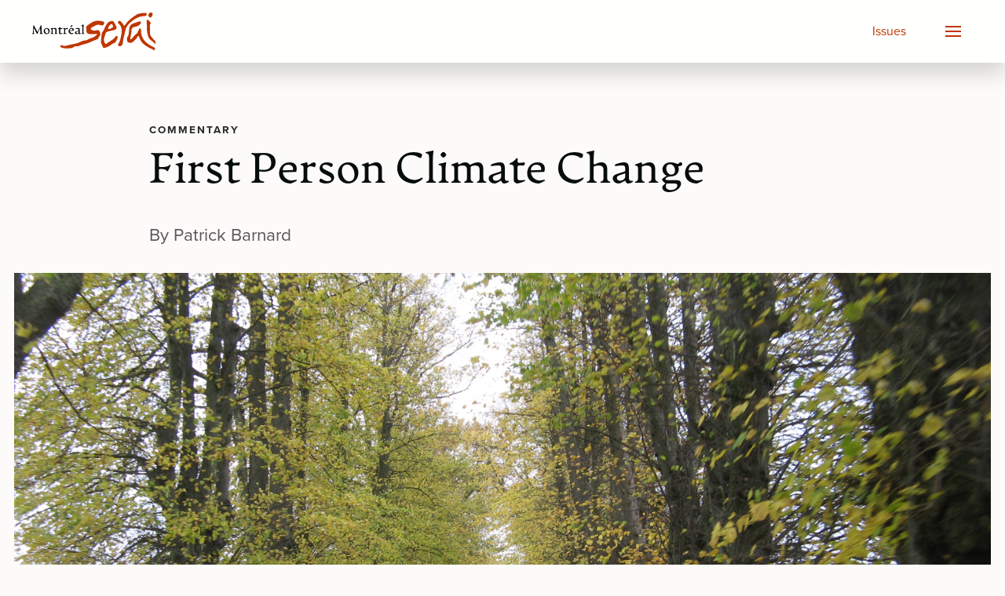

--- FILE ---
content_type: text/html; charset=UTF-8
request_url: https://montrealserai.com/article/first-person-climate-change/
body_size: 26658
content:
<!doctype html>
<html lang="en-US" prefix="og: http://ogp.me/ns# fb: http://ogp.me/ns/fb#">
	<head>
	<meta charset="UTF-8">
	<meta name="viewport" content="width=device-width, initial-scale=1">
	<link rel="profile" href="https://gmpg.org/xfn/11">
	<meta http-equiv="X-UA-Compatible" content="IE=edge">
	
	<title>First Person Climate Change  –   Montréal Serai</title>

	<link rel="stylesheet" href="//use.typekit.net/kwa5lvj.css">
	<link rel="stylesheet" href="/assets/css/global.css">
	<script src="/assets/js/uikit.min.js"></script>
	<script src="/assets/js/uikit-icons.min.js"></script>
	
	<meta name='robots' content='max-image-preview:large' />
<link rel='dns-prefetch' href='//www.googletagmanager.com' />
<link rel="alternate" type="application/rss+xml" title="Montréal Serai &raquo; First Person Climate Change Comments Feed" href="https://montrealserai.com/article/first-person-climate-change/feed/" />
<link rel="alternate" title="oEmbed (JSON)" type="application/json+oembed" href="https://montrealserai.com/wp-json/oembed/1.0/embed?url=https%3A%2F%2Fmontrealserai.com%2Farticle%2Ffirst-person-climate-change%2F" />
<link rel="alternate" title="oEmbed (XML)" type="text/xml+oembed" href="https://montrealserai.com/wp-json/oembed/1.0/embed?url=https%3A%2F%2Fmontrealserai.com%2Farticle%2Ffirst-person-climate-change%2F&#038;format=xml" />
<style id="bd_general_block_styles">
img.wp-block-bd---,
.wp-block-bd--- img {
    vertical-align: middle;
}

.wp-block-bd---,
.wp-block-bd--- * {
    box-sizing: border-box;
}

.bd-authorlink {
    text-decoration: inherit;
    color: inherit;
    display: inline-block;
}

.bd-authorlink:focus,
.bd-authorlink:hover {
    text-decoration: unset;
    color: unset;
}
</style><script id="bd_resize_observer">window.bd_observeDocument===void 0&&function(){function a(a){Array.from(a.document.getElementsByClassName("bd-resizeobserve")).forEach(b=>{-1<a.elements.indexOf(b)||(a.elements.push(b),a.resizeObserver.observe(b))})}const b=[],c=[{name:"medium",width:991},{name:"small",width:767},{name:"tiny",width:479}];window.bd_observeDocument=function(e,f){if(e=e||document,f){const a=b.filter(a=>a.doc===e)[0];return void(a&&(a.resizeObserver.disconnect(),a.mutationObserver.disconnect(),b.splice(b.indexOf(a),1)))}if(!(0<b.filter(a=>a.doc===e).length)){const d={document:e,elements:[]};d.resizeObserver=new ResizeObserver(a=>{for(let b in a){const d=a[b],e=d.contentBoxSize?.inlineSize||d.contentRect?.width,f=d.target,g=f.bd_size||"";let h="",i=c.length;const j=[],k=[];for(;i--;)c[i].width>=e?j.push(c[i].name):k.push(c[i].name);h=j.length,g!==h&&(k.map(a=>{f.classList.remove("bd-"+a)}),j.map(a=>{f.classList.add("bd-"+a)}),f.bd_size=h)}}),d.mutationObserver=new MutationObserver(function(b){return function(){a(b)}}(d)),d.mutationObserver.observe(d.document,{attributes:!0,attributeFilter:["class"],subtree:!0,childList:!0}),a(d),b.push(d)}},window.bd_observeDocument()}();</script><style id='wp-img-auto-sizes-contain-inline-css' type='text/css'>
img:is([sizes=auto i],[sizes^="auto," i]){contain-intrinsic-size:3000px 1500px}
/*# sourceURL=wp-img-auto-sizes-contain-inline-css */
</style>
<link rel='stylesheet' id='taxopress-frontend-css-css' href='https://montrealserai.com/wordpress/wp-content/plugins/simple-tags/assets/frontend/css/frontend.css?ver=3.37.4' type='text/css' media='all' />
<style id='wp-emoji-styles-inline-css' type='text/css'>

	img.wp-smiley, img.emoji {
		display: inline !important;
		border: none !important;
		box-shadow: none !important;
		height: 1em !important;
		width: 1em !important;
		margin: 0 0.07em !important;
		vertical-align: -0.1em !important;
		background: none !important;
		padding: 0 !important;
	}
/*# sourceURL=wp-emoji-styles-inline-css */
</style>
<style id='classic-theme-styles-inline-css' type='text/css'>
/*! This file is auto-generated */
.wp-block-button__link{color:#fff;background-color:#32373c;border-radius:9999px;box-shadow:none;text-decoration:none;padding:calc(.667em + 2px) calc(1.333em + 2px);font-size:1.125em}.wp-block-file__button{background:#32373c;color:#fff;text-decoration:none}
/*# sourceURL=/wp-includes/css/classic-themes.min.css */
</style>
<link rel='stylesheet' id='editorskit-frontend-css' href='https://montrealserai.com/wordpress/wp-content/plugins/block-options/build/style.build.css?ver=new' type='text/css' media='all' />
<link rel='stylesheet' id='msguten-style-css' href='https://montrealserai.com/wordpress/wp-content/plugins/msgutenberg/style.css?ver=6.9' type='text/css' media='all' />
<link rel='stylesheet' id='jquery-issuem-flexslider-css' href='https://montrealserai.com/wordpress/wp-content/plugins/issuem/css/flexslider.css?ver=2.9.1' type='text/css' media='all' />
<script type="text/javascript" src="https://montrealserai.com/wordpress/wp-includes/js/jquery/jquery.min.js?ver=3.7.1" id="jquery-core-js"></script>
<script type="text/javascript" src="https://montrealserai.com/wordpress/wp-includes/js/jquery/jquery-migrate.min.js?ver=3.4.1" id="jquery-migrate-js"></script>
<script type="text/javascript" src="https://montrealserai.com/wordpress/wp-content/plugins/simple-tags/assets/frontend/js/frontend.js?ver=3.37.4" id="taxopress-frontend-js-js"></script>

<!-- Google tag (gtag.js) snippet added by Site Kit -->
<!-- Google Analytics snippet added by Site Kit -->
<script type="text/javascript" src="https://www.googletagmanager.com/gtag/js?id=GT-KDTWQ2B" id="google_gtagjs-js" async></script>
<script type="text/javascript" id="google_gtagjs-js-after">
/* <![CDATA[ */
window.dataLayer = window.dataLayer || [];function gtag(){dataLayer.push(arguments);}
gtag("set","linker",{"domains":["montrealserai.com"]});
gtag("js", new Date());
gtag("set", "developer_id.dZTNiMT", true);
gtag("config", "GT-KDTWQ2B");
//# sourceURL=google_gtagjs-js-after
/* ]]> */
</script>
<link rel="https://api.w.org/" href="https://montrealserai.com/wp-json/" /><link rel="alternate" title="JSON" type="application/json" href="https://montrealserai.com/wp-json/wp/v2/article/16180" /><link rel="EditURI" type="application/rsd+xml" title="RSD" href="https://montrealserai.com/wordpress/xmlrpc.php?rsd" />
<meta name="generator" content="WordPress 6.9" />
<link rel="canonical" href="https://montrealserai.com/article/first-person-climate-change/" />
<link rel='shortlink' href='https://montrealserai.com/?p=16180' />
<meta name="generator" content="Site Kit by Google 1.160.1" /><link rel="pingback" href="https://montrealserai.com/wordpress/xmlrpc.php">
<!-- Google Tag Manager snippet added by Site Kit -->
<script type="text/javascript">
/* <![CDATA[ */

			( function( w, d, s, l, i ) {
				w[l] = w[l] || [];
				w[l].push( {'gtm.start': new Date().getTime(), event: 'gtm.js'} );
				var f = d.getElementsByTagName( s )[0],
					j = d.createElement( s ), dl = l != 'dataLayer' ? '&l=' + l : '';
				j.async = true;
				j.src = 'https://www.googletagmanager.com/gtm.js?id=' + i + dl;
				f.parentNode.insertBefore( j, f );
			} )( window, document, 'script', 'dataLayer', 'GTM-PNSRHWBZ' );
			
/* ]]> */
</script>

<!-- End Google Tag Manager snippet added by Site Kit -->
		<style type="text/css" id="wp-custom-css">
			.hero.x-large {
	height:80vh;
}

.wp-block-group.indent {
	padding-left:2rem!important;
	display:block;
}

.serai-image-text .wp-block-columns {
  display: flex;
  gap: 2rem;
  align-items: flex-start;
}

.serai-image-text .wp-block-column {
  flex: 0 0 50%;
}
.serai-image-text .wp-block-image {
	margin:0;
}
.serai-image-text .wp-block-image img {
  width: 100%;
  height: auto;
  display: block;
}

@media (max-width: 640px) {
  .serai-image-text .wp-block-columns {
    flex-direction: column;
  }
  
  .serai-image-text .wp-block-column {
    flex: 1 1 100%;
  }
}		</style>
		
<!-- START - Open Graph and Twitter Card Tags 3.3.5 -->
 <!-- Facebook Open Graph -->
  <meta property="og:locale" content="en_US"/>
  <meta property="og:site_name" content="Montréal Serai"/>
  <meta property="og:title" content="First Person Climate Change"/>
  <meta property="og:url" content="https://montrealserai.com/article/first-person-climate-change/"/>
  <meta property="og:type" content="article"/>
  <meta property="og:description" content="I 
Bob Carty’s Arctic report and how it froze my heart

Scientists do not write in the first person, since their findings seek to reflect processes that unfold beyond the vagaries of human will. When they say that the explanations they pursue are “objective,” one of the things they mean is that t"/>
  <meta property="og:image" content="https://montrealserai.com/wordpress/wp-content/uploads/2020/03/Photo-c-Ajit-Ghai.jpg"/>
  <meta property="og:image:url" content="https://montrealserai.com/wordpress/wp-content/uploads/2020/03/Photo-c-Ajit-Ghai.jpg"/>
  <meta property="og:image:secure_url" content="https://montrealserai.com/wordpress/wp-content/uploads/2020/03/Photo-c-Ajit-Ghai.jpg"/>
  <meta property="article:publisher" content="https://www.facebook.com/montrealseraimagazine"/>
  <meta property="fb:app_id" content="284962226505540"/>
 <!-- Google+ / Schema.org -->
 <!-- Twitter Cards -->
  <meta name="twitter:title" content="First Person Climate Change"/>
  <meta name="twitter:url" content="https://montrealserai.com/article/first-person-climate-change/"/>
  <meta name="twitter:description" content="I 
Bob Carty’s Arctic report and how it froze my heart

Scientists do not write in the first person, since their findings seek to reflect processes that unfold beyond the vagaries of human will. When they say that the explanations they pursue are “objective,” one of the things they mean is that t"/>
  <meta name="twitter:image" content="https://montrealserai.com/wordpress/wp-content/uploads/2020/03/Photo-c-Ajit-Ghai.jpg"/>
  <meta name="twitter:card" content="summary"/>
  <meta name="twitter:site" content="@MontrealSerai"/>
 <!-- SEO -->
 <!-- Misc. tags -->
 <!-- is_singular -->
<!-- END - Open Graph and Twitter Card Tags 3.3.5 -->
	
<style id='global-styles-inline-css' type='text/css'>
:root{--wp--preset--aspect-ratio--square: 1;--wp--preset--aspect-ratio--4-3: 4/3;--wp--preset--aspect-ratio--3-4: 3/4;--wp--preset--aspect-ratio--3-2: 3/2;--wp--preset--aspect-ratio--2-3: 2/3;--wp--preset--aspect-ratio--16-9: 16/9;--wp--preset--aspect-ratio--9-16: 9/16;--wp--preset--color--black: #000000;--wp--preset--color--cyan-bluish-gray: #abb8c3;--wp--preset--color--white: #ffffff;--wp--preset--color--pale-pink: #f78da7;--wp--preset--color--vivid-red: #cf2e2e;--wp--preset--color--luminous-vivid-orange: #ff6900;--wp--preset--color--luminous-vivid-amber: #fcb900;--wp--preset--color--light-green-cyan: #7bdcb5;--wp--preset--color--vivid-green-cyan: #00d084;--wp--preset--color--pale-cyan-blue: #8ed1fc;--wp--preset--color--vivid-cyan-blue: #0693e3;--wp--preset--color--vivid-purple: #9b51e0;--wp--preset--gradient--vivid-cyan-blue-to-vivid-purple: linear-gradient(135deg,rgb(6,147,227) 0%,rgb(155,81,224) 100%);--wp--preset--gradient--light-green-cyan-to-vivid-green-cyan: linear-gradient(135deg,rgb(122,220,180) 0%,rgb(0,208,130) 100%);--wp--preset--gradient--luminous-vivid-amber-to-luminous-vivid-orange: linear-gradient(135deg,rgb(252,185,0) 0%,rgb(255,105,0) 100%);--wp--preset--gradient--luminous-vivid-orange-to-vivid-red: linear-gradient(135deg,rgb(255,105,0) 0%,rgb(207,46,46) 100%);--wp--preset--gradient--very-light-gray-to-cyan-bluish-gray: linear-gradient(135deg,rgb(238,238,238) 0%,rgb(169,184,195) 100%);--wp--preset--gradient--cool-to-warm-spectrum: linear-gradient(135deg,rgb(74,234,220) 0%,rgb(151,120,209) 20%,rgb(207,42,186) 40%,rgb(238,44,130) 60%,rgb(251,105,98) 80%,rgb(254,248,76) 100%);--wp--preset--gradient--blush-light-purple: linear-gradient(135deg,rgb(255,206,236) 0%,rgb(152,150,240) 100%);--wp--preset--gradient--blush-bordeaux: linear-gradient(135deg,rgb(254,205,165) 0%,rgb(254,45,45) 50%,rgb(107,0,62) 100%);--wp--preset--gradient--luminous-dusk: linear-gradient(135deg,rgb(255,203,112) 0%,rgb(199,81,192) 50%,rgb(65,88,208) 100%);--wp--preset--gradient--pale-ocean: linear-gradient(135deg,rgb(255,245,203) 0%,rgb(182,227,212) 50%,rgb(51,167,181) 100%);--wp--preset--gradient--electric-grass: linear-gradient(135deg,rgb(202,248,128) 0%,rgb(113,206,126) 100%);--wp--preset--gradient--midnight: linear-gradient(135deg,rgb(2,3,129) 0%,rgb(40,116,252) 100%);--wp--preset--font-size--small: 13px;--wp--preset--font-size--medium: 20px;--wp--preset--font-size--large: 36px;--wp--preset--font-size--x-large: 42px;--wp--preset--spacing--20: 0.44rem;--wp--preset--spacing--30: 0.67rem;--wp--preset--spacing--40: 1rem;--wp--preset--spacing--50: 1.5rem;--wp--preset--spacing--60: 2.25rem;--wp--preset--spacing--70: 3.38rem;--wp--preset--spacing--80: 5.06rem;--wp--preset--shadow--natural: 6px 6px 9px rgba(0, 0, 0, 0.2);--wp--preset--shadow--deep: 12px 12px 50px rgba(0, 0, 0, 0.4);--wp--preset--shadow--sharp: 6px 6px 0px rgba(0, 0, 0, 0.2);--wp--preset--shadow--outlined: 6px 6px 0px -3px rgb(255, 255, 255), 6px 6px rgb(0, 0, 0);--wp--preset--shadow--crisp: 6px 6px 0px rgb(0, 0, 0);}:where(.is-layout-flex){gap: 0.5em;}:where(.is-layout-grid){gap: 0.5em;}body .is-layout-flex{display: flex;}.is-layout-flex{flex-wrap: wrap;align-items: center;}.is-layout-flex > :is(*, div){margin: 0;}body .is-layout-grid{display: grid;}.is-layout-grid > :is(*, div){margin: 0;}:where(.wp-block-columns.is-layout-flex){gap: 2em;}:where(.wp-block-columns.is-layout-grid){gap: 2em;}:where(.wp-block-post-template.is-layout-flex){gap: 1.25em;}:where(.wp-block-post-template.is-layout-grid){gap: 1.25em;}.has-black-color{color: var(--wp--preset--color--black) !important;}.has-cyan-bluish-gray-color{color: var(--wp--preset--color--cyan-bluish-gray) !important;}.has-white-color{color: var(--wp--preset--color--white) !important;}.has-pale-pink-color{color: var(--wp--preset--color--pale-pink) !important;}.has-vivid-red-color{color: var(--wp--preset--color--vivid-red) !important;}.has-luminous-vivid-orange-color{color: var(--wp--preset--color--luminous-vivid-orange) !important;}.has-luminous-vivid-amber-color{color: var(--wp--preset--color--luminous-vivid-amber) !important;}.has-light-green-cyan-color{color: var(--wp--preset--color--light-green-cyan) !important;}.has-vivid-green-cyan-color{color: var(--wp--preset--color--vivid-green-cyan) !important;}.has-pale-cyan-blue-color{color: var(--wp--preset--color--pale-cyan-blue) !important;}.has-vivid-cyan-blue-color{color: var(--wp--preset--color--vivid-cyan-blue) !important;}.has-vivid-purple-color{color: var(--wp--preset--color--vivid-purple) !important;}.has-black-background-color{background-color: var(--wp--preset--color--black) !important;}.has-cyan-bluish-gray-background-color{background-color: var(--wp--preset--color--cyan-bluish-gray) !important;}.has-white-background-color{background-color: var(--wp--preset--color--white) !important;}.has-pale-pink-background-color{background-color: var(--wp--preset--color--pale-pink) !important;}.has-vivid-red-background-color{background-color: var(--wp--preset--color--vivid-red) !important;}.has-luminous-vivid-orange-background-color{background-color: var(--wp--preset--color--luminous-vivid-orange) !important;}.has-luminous-vivid-amber-background-color{background-color: var(--wp--preset--color--luminous-vivid-amber) !important;}.has-light-green-cyan-background-color{background-color: var(--wp--preset--color--light-green-cyan) !important;}.has-vivid-green-cyan-background-color{background-color: var(--wp--preset--color--vivid-green-cyan) !important;}.has-pale-cyan-blue-background-color{background-color: var(--wp--preset--color--pale-cyan-blue) !important;}.has-vivid-cyan-blue-background-color{background-color: var(--wp--preset--color--vivid-cyan-blue) !important;}.has-vivid-purple-background-color{background-color: var(--wp--preset--color--vivid-purple) !important;}.has-black-border-color{border-color: var(--wp--preset--color--black) !important;}.has-cyan-bluish-gray-border-color{border-color: var(--wp--preset--color--cyan-bluish-gray) !important;}.has-white-border-color{border-color: var(--wp--preset--color--white) !important;}.has-pale-pink-border-color{border-color: var(--wp--preset--color--pale-pink) !important;}.has-vivid-red-border-color{border-color: var(--wp--preset--color--vivid-red) !important;}.has-luminous-vivid-orange-border-color{border-color: var(--wp--preset--color--luminous-vivid-orange) !important;}.has-luminous-vivid-amber-border-color{border-color: var(--wp--preset--color--luminous-vivid-amber) !important;}.has-light-green-cyan-border-color{border-color: var(--wp--preset--color--light-green-cyan) !important;}.has-vivid-green-cyan-border-color{border-color: var(--wp--preset--color--vivid-green-cyan) !important;}.has-pale-cyan-blue-border-color{border-color: var(--wp--preset--color--pale-cyan-blue) !important;}.has-vivid-cyan-blue-border-color{border-color: var(--wp--preset--color--vivid-cyan-blue) !important;}.has-vivid-purple-border-color{border-color: var(--wp--preset--color--vivid-purple) !important;}.has-vivid-cyan-blue-to-vivid-purple-gradient-background{background: var(--wp--preset--gradient--vivid-cyan-blue-to-vivid-purple) !important;}.has-light-green-cyan-to-vivid-green-cyan-gradient-background{background: var(--wp--preset--gradient--light-green-cyan-to-vivid-green-cyan) !important;}.has-luminous-vivid-amber-to-luminous-vivid-orange-gradient-background{background: var(--wp--preset--gradient--luminous-vivid-amber-to-luminous-vivid-orange) !important;}.has-luminous-vivid-orange-to-vivid-red-gradient-background{background: var(--wp--preset--gradient--luminous-vivid-orange-to-vivid-red) !important;}.has-very-light-gray-to-cyan-bluish-gray-gradient-background{background: var(--wp--preset--gradient--very-light-gray-to-cyan-bluish-gray) !important;}.has-cool-to-warm-spectrum-gradient-background{background: var(--wp--preset--gradient--cool-to-warm-spectrum) !important;}.has-blush-light-purple-gradient-background{background: var(--wp--preset--gradient--blush-light-purple) !important;}.has-blush-bordeaux-gradient-background{background: var(--wp--preset--gradient--blush-bordeaux) !important;}.has-luminous-dusk-gradient-background{background: var(--wp--preset--gradient--luminous-dusk) !important;}.has-pale-ocean-gradient-background{background: var(--wp--preset--gradient--pale-ocean) !important;}.has-electric-grass-gradient-background{background: var(--wp--preset--gradient--electric-grass) !important;}.has-midnight-gradient-background{background: var(--wp--preset--gradient--midnight) !important;}.has-small-font-size{font-size: var(--wp--preset--font-size--small) !important;}.has-medium-font-size{font-size: var(--wp--preset--font-size--medium) !important;}.has-large-font-size{font-size: var(--wp--preset--font-size--large) !important;}.has-x-large-font-size{font-size: var(--wp--preset--font-size--x-large) !important;}
/*# sourceURL=global-styles-inline-css */
</style>
</head>
<body class="wp-singular article-template-default single single-article postid-16180 single-format-standard wp-theme-montrealserai montreal-serai no-sidebar">
	<div id="fb-root"></div>
	<script async defer crossorigin="anonymous" src="https://connect.facebook.net/en_US/sdk.js#xfbml=1&version=v19.0&appId=162794240450035" nonce="NFqXXZoh"></script>
	
		<!-- Google Tag Manager (noscript) snippet added by Site Kit -->
		<noscript>
			<iframe src="https://www.googletagmanager.com/ns.html?id=GTM-PNSRHWBZ" height="0" width="0" style="display:none;visibility:hidden"></iframe>
		</noscript>
		<!-- End Google Tag Manager (noscript) snippet added by Site Kit -->
		




<div id="page" class="site">


	<div id="Nav" uk-sticky="start: 0; sel-target: .uk-navbar-container; show-on-up: true; animation: uk-animation-slide-top; cls-active: uk-navbar-sticky">
		<nav class="uk-navbar-container uk-box-shadow-large">
			<div class="uk-container">
				<div uk-navbar="mode: click" class="nav-wrapper" >
					<div class="uk-navbar-left">
						<!-- <a class="uk-navbar-item uk-logo ms-logo nav_toggles" href="https://montrealserai.com/"></a> -->
						<a class="uk-navbar-item uk-logo ms-logo" href="https://montrealserai.com/">
							<img class="nav_toggles" src="/assets/img/montreal-serai-2.svg" alt="Montréal Serai">
							<!-- <img class="nav_toggles" src="/assets/img/montreal-serai-2-inv.svg" alt="Montréal Serai" hidden> -->
						</a>
					</div>
					<div class="uk-navbar-right nav-right">
						<ul id="menu-primary" class="uk-navbar-nav uk-margin-right"><li id="menu-item-20582" class="menu-item menu-item-type-post_type menu-item-object-page menu-item-20582"><a href="https://montrealserai.com/issues/">Issues</a></li>
</ul>
						<ul class="uk-navbar-nav">
							<li>
								
								<!-- <a id="Toggler" class="uk-navbar-toggle uk-navbar-toggle-animate jumbo-nav-button" href uk-navbar-toggle-icon role="button"></a> -->
								
	
								<a id="Toggler" href="" class="uk-navbar-toggle uk-navbar-toggle-animate uk-icon uk-navbar-toggle-icon nav-toggler" uk-navbar-toggle-icon
									role="button" aria-label="Open menu" aria-haspopup="true" aria-expanded="false">
								</a>


								<!-- J U M B O   N A V -->
								<div id="Jumbo_Nav" class="uk-dropbar uk-dropbar-top nav_toggles" uk-drop="mode: click; inset: true; pos: top-center; stretch: true; animate-out: true" hidden>
									<div class="jumbo-overlay"></div>	
									<section class="uk-section uk-section-small">
										<div class="uk-container uk-container-x-small">
											<div class="search uk-text-center">
												<form id="Jumbo_Search" role="search" method="get" class="uk-search uk-search-large nav-search-form search-form" action="//montrealserai.com/">
													<input class="uk-input uk-form-width-large uk-text-lead form-search" type="search" class="search-field" placeholder="Search Serai..." name="s">
												</form>
											</div>			
										</div>
									</section>
									
									<div class="uk-flex uk-flex-center uk-flex-middle">
										<section class="uk-section">
											<div class="uk-container uk-container-medium">
												
												<div class="uk-grid-large" uk-grid>
													<div class="uk-width-1-3@m">
														<div class="jumbo-categories">
															<h4 class="label">Categories</h4>
															<hr>
															<ul id="menu-categories" class="uk-list uk-margin-remove-left nav-categories uk-column-1-2"><li id="menu-item-20377" class="menu-item menu-item-type-taxonomy menu-item-object-issuem_issue_categories menu-item-20377"><a href="https://montrealserai.com/article-categories/art/">Art</a></li>
<li id="menu-item-20378" class="menu-item menu-item-type-taxonomy menu-item-object-issuem_issue_categories menu-item-20378"><a href="https://montrealserai.com/article-categories/art-review/">Art Review</a></li>
<li id="menu-item-20379" class="menu-item menu-item-type-taxonomy menu-item-object-issuem_issue_categories menu-item-20379"><a href="https://montrealserai.com/article-categories/book-review/">Book Review</a></li>
<li id="menu-item-20381" class="menu-item menu-item-type-taxonomy menu-item-object-issuem_issue_categories current-article-ancestor current-menu-parent current-article-parent menu-item-20381"><a href="https://montrealserai.com/article-categories/commentary/">Commentary</a></li>
<li id="menu-item-20382" class="menu-item menu-item-type-taxonomy menu-item-object-issuem_issue_categories menu-item-20382"><a href="https://montrealserai.com/article-categories/dance/">Dance</a></li>
<li id="menu-item-20383" class="menu-item menu-item-type-taxonomy menu-item-object-issuem_issue_categories menu-item-20383"><a href="https://montrealserai.com/article-categories/editorial/">Editorial</a></li>
<li id="menu-item-20384" class="menu-item menu-item-type-taxonomy menu-item-object-issuem_issue_categories menu-item-20384"><a href="https://montrealserai.com/article-categories/essay/">Essay</a></li>
<li id="menu-item-20385" class="menu-item menu-item-type-taxonomy menu-item-object-issuem_issue_categories menu-item-20385"><a href="https://montrealserai.com/article-categories/event/">Event</a></li>
<li id="menu-item-20386" class="menu-item menu-item-type-taxonomy menu-item-object-issuem_issue_categories menu-item-20386"><a href="https://montrealserai.com/article-categories/feature/">Feature</a></li>
<li id="menu-item-20387" class="menu-item menu-item-type-taxonomy menu-item-object-issuem_issue_categories menu-item-20387"><a href="https://montrealserai.com/article-categories/film-review/">Film Review</a></li>
<li id="menu-item-20388" class="menu-item menu-item-type-taxonomy menu-item-object-issuem_issue_categories menu-item-20388"><a href="https://montrealserai.com/article-categories/interview/">Interview</a></li>
<li id="menu-item-20389" class="menu-item menu-item-type-taxonomy menu-item-object-issuem_issue_categories menu-item-20389"><a href="https://montrealserai.com/article-categories/meditation/">Meditation</a></li>
<li id="menu-item-20390" class="menu-item menu-item-type-taxonomy menu-item-object-issuem_issue_categories menu-item-20390"><a href="https://montrealserai.com/article-categories/music/">Music</a></li>
<li id="menu-item-20391" class="menu-item menu-item-type-taxonomy menu-item-object-issuem_issue_categories menu-item-20391"><a href="https://montrealserai.com/article-categories/performance-art/">Performance Art</a></li>
<li id="menu-item-20392" class="menu-item menu-item-type-taxonomy menu-item-object-issuem_issue_categories menu-item-20392"><a href="https://montrealserai.com/article-categories/performance-prose/">Performance Prose</a></li>
<li id="menu-item-20393" class="menu-item menu-item-type-taxonomy menu-item-object-issuem_issue_categories menu-item-20393"><a href="https://montrealserai.com/article-categories/photo-essay/">Photo Essay</a></li>
<li id="menu-item-20394" class="menu-item menu-item-type-taxonomy menu-item-object-issuem_issue_categories menu-item-20394"><a href="https://montrealserai.com/article-categories/play-review/">Play Review</a></li>
<li id="menu-item-20395" class="menu-item menu-item-type-taxonomy menu-item-object-issuem_issue_categories menu-item-20395"><a href="https://montrealserai.com/article-categories/poetry/">Poetry</a></li>
<li id="menu-item-20396" class="menu-item menu-item-type-taxonomy menu-item-object-issuem_issue_categories menu-item-20396"><a href="https://montrealserai.com/article-categories/poetry-review/">Poetry Review</a></li>
<li id="menu-item-20397" class="menu-item menu-item-type-taxonomy menu-item-object-issuem_issue_categories menu-item-20397"><a href="https://montrealserai.com/article-categories/prose/">Prose</a></li>
<li id="menu-item-20398" class="menu-item menu-item-type-taxonomy menu-item-object-issuem_issue_categories menu-item-20398"><a href="https://montrealserai.com/article-categories/reprints/">Reprints</a></li>
<li id="menu-item-20399" class="menu-item menu-item-type-taxonomy menu-item-object-issuem_issue_categories menu-item-20399"><a href="https://montrealserai.com/article-categories/short-story/">Short Story</a></li>
<li id="menu-item-20400" class="menu-item menu-item-type-taxonomy menu-item-object-issuem_issue_categories menu-item-20400"><a href="https://montrealserai.com/article-categories/special-report/">Special Report</a></li>
<li id="menu-item-20401" class="menu-item menu-item-type-taxonomy menu-item-object-issuem_issue_categories menu-item-20401"><a href="https://montrealserai.com/article-categories/theatre-review/">Theatre Review</a></li>
<li id="menu-item-20402" class="menu-item menu-item-type-taxonomy menu-item-object-issuem_issue_categories menu-item-20402"><a href="https://montrealserai.com/article-categories/tribute/">Tribute</a></li>
<li id="menu-item-20403" class="menu-item menu-item-type-taxonomy menu-item-object-issuem_issue_categories menu-item-20403"><a href="https://montrealserai.com/article-categories/video/">Video</a></li>
</ul>														</div>
													</div>
													
													<div class="uk-width-1-3@m">
														<div class="jumbo-pages">
															<h4 class="label">Pages</h4>
															<hr>
															<ul id="menu-pages" class="uk-list uk-margin-remove-left uk-list-large uk-text-large nav-pages"><li id="menu-item-12279" class="menu-item menu-item-type-custom menu-item-object-custom menu-item-12279"><a href="/#Main">Home</a></li>
<li id="menu-item-12063" class="menu-item menu-item-type-post_type menu-item-object-page menu-item-12063"><a href="https://montrealserai.com/issues/">Issues</a></li>
<li id="menu-item-12072" class="menu-item menu-item-type-post_type menu-item-object-page menu-item-12072"><a href="https://montrealserai.com/submissions/">Submissions</a></li>
<li id="menu-item-20606" class="menu-item menu-item-type-post_type_archive menu-item-object-talkback menu-item-20606"><a href="https://montrealserai.com/talkback/">Talkback</a></li>
<li id="menu-item-12075" class="menu-item menu-item-type-post_type menu-item-object-page menu-item-12075"><a href="https://montrealserai.com/about/">About</a></li>
<li id="menu-item-17801" class="menu-item menu-item-type-post_type menu-item-object-page menu-item-17801"><a href="https://montrealserai.com/editorial-and-advisory-board/">Editorial &#038; Advisory Board</a></li>
<li id="menu-item-19515" class="menu-item menu-item-type-post_type menu-item-object-page menu-item-19515"><a href="https://montrealserai.com/rana-bose-memorial-grant/">Rana Bose Memorial Grant</a></li>
<li id="menu-item-12071" class="menu-item menu-item-type-post_type menu-item-object-page menu-item-12071"><a href="https://montrealserai.com/support/">Support Serai</a></li>
<li id="menu-item-12069" class="menu-item menu-item-type-post_type menu-item-object-page menu-item-12069"><a href="https://montrealserai.com/contact/">Contact</a></li>
</ul>														</div>
													</div>
													
													<div class="uk-width-1-3@m">
														<div class="jumbo-connect">
															
															<div class="block">											
																<h4 class="label">Follow Serai</h4>
																<hr>
																<div class="social-links uk-flex uk-flex-left">
																	<a href="https://www.facebook.com/montrealseraimagazine/" target="_blank" class="social-links__link uk-icon-button">
																		<svg class="absolute fit-x mxa c-1a1a1a" viewBox="0 0 50 50" enable-background="new 0 0 50 50">
																			<title>Facebook</title>
																			<path fill="currentColor" d="M13 16.5h5.1v-5c-.2-2.7.3-5.4 1.7-7.7 1.8-2.5 4.9-4 8-3.8 3.1-.1 6.2.2 9.2 1l-1.3 7.7C34.4 8.3 33 8 31.6 8c-2 0-3.8.7-3.8 2.7v5.9H36l-.6 7.5h-7.6V50h-9.6V23.9H13v-7.4z"></path>
																		</svg>
																	</a>
																	<a href="https://twitter.com/Montrealserai" target="_blank" class="social-links__link uk-icon-button">
																		<svg xmlns="http://www.w3.org/2000/svg" x="0px" y="0px" width="100" height="100" viewBox="0 0 50 50">
																		<path d="M 5.9199219 6 L 20.582031 27.375 L 6.2304688 44 L 9.4101562 44 L 21.986328 29.421875 L 31.986328 44 L 44 44 L 28.681641 21.669922 L 42.199219 6 L 39.029297 6 L 27.275391 19.617188 L 17.933594 6 L 5.9199219 6 z M 9.7167969 8 L 16.880859 8 L 40.203125 42 L 33.039062 42 L 9.7167969 8 z"></path>
																		</svg>
																	</a>
																	<a href="https://www.youtube.com/@montrealserai2891" target="_blank" class="social-links__link uk-icon-button">
																		<svg class="absolute fit-x mxa c-1a1a1a" viewBox="0 0 50 50" enable-background="new 0 0 50 50">
																			<title>Youtube</title>
																			<path fill="currentColor" d="M18.7 33.7V16.1l15.7 8.8-15.7 8.8zM43.3 8.2c-12.2-.9-24.4-.9-36.6 0-1.8.2-3.4 1.2-4.3 2.8C1.3 12.5.6 14.3.3 16.2c-.5 5.9-.5 11.8 0 17.7.2 1.9.9 3.7 2.1 5.2 1 1.5 2.5 2.6 4.3 2.9 12.2.8 24.4.8 36.6 0 1.8-.4 3.3-1.5 4.3-3 1.1-1.5 1.8-3.3 2.1-5.1.5-6 .5-12.1 0-18.1-.2-1.8-.8-3.6-1.9-5.1-1-1.6-2.7-2.5-4.5-2.5z"></path>
																		</svg>
																	</a>
																	<a href="https://www.instagram.com/montrealseraimagazine/" target="_blank" class="social-links__link uk-icon-button">
																		<svg class="absolute fit-x mxa c-1a1a1a" viewBox="0 0 50 50" enable-background="new 0 0 50 50">
																			<title>Instagram</title>
																			<path fill="currentColor" d="M33.4 0H16.6C7.5 0 0 7.5 0 16.6v16.8C0 42.5 7.5 50 16.6 50h16.8C42.5 50 50 42.5 50 33.4V16.6C50 7.5 42.5 0 33.4 0zM25 36.6c-6.4 0-11.6-5.2-11.6-11.6S18.6 13.4 25 13.4 36.6 18.6 36.6 25 31.4 36.6 25 36.6zm15.1-23.2c-1.8 0-3.2-1.4-3.2-3.2S38.3 7 40.1 7s3.2 1.4 3.2 3.2c0 1.7-1.5 3.2-3.2 3.2z"></path>
																		</svg>
																	</a>
																</div>
															</div>
															
															<div class="block">
																<h4 class="label">Serai Newsletter</h4>
																<hr>
																
																<div class="signup">
	<form id="subForm" class="js-cm-form" action="//www.createsend.com/t/subscribeerror?description=" method="post" data-id="5B5E7037DA78A748374AD499497E309E258811044B16D7D30A795575753A860241FFF586453F42836AE14C9CB1628B8A5E89F1BD036036A2A2B8F4D4ED7D3A04">
		<div class="sc-jzJRlG bMslyb">
			<div class="sc-jzJRlG liOVdz">
				<div><input id="fieldName" placeholder="Name" class="uk-input uk-form-width-largex" maxlength="200" name="cm-name" type="text" aria-label="Name"></div>
			</div>
			<div class="sc-jzJRlG liOVdz">
				<div><input id="fieldEmail" placeholder="Email" class="js-cm-email-input uk-input uk-form-width-largex" autocomplete="Email" maxlength="200" name="cm-hrjilt-hrjilt" required="" type="email" aria-label="Email"></div>
			</div>
			<div class="sc-jzJRlG bMslyb">
				<div>
					<div class="sc-dxgOiQ urQia"></div>
					<div class="sc-jzJRlG bMslyb">
						<div>
							<div>																						
								<input id="cm-privacy-consent" class="qa-checkbox-cm-privacy-consent uk-checkbox uk-margin-small-right" name="cm-privacy-consent" required="" type="checkbox" aria-required="">
								<label class="" for="cm-privacy-consent">I agree to be emailed *</label>
							</div>
							<input id="cm-privacy-consent-hidden" name="cm-privacy-consent-hidden" type="hidden" value="true">
						</div>
					</div>
				</div>
			</div>
		</div>
		<button class="js-cm-submit-button sc-jKJlTe uk-button uk-button-small" type="submit">Subscribe</button>
	</form>
</div>					
<script type="text/javascript" src="//js.createsend1.com/javascript/copypastesubscribeformlogic.js"></script>															</div>															
															<div class="block">
																<h4 class="label">Support Serai</h4>
																<hr>
																
																<form id="Donate" action="https://www.paypal.com/donate" method="post" target="_top" class="uk-form">
																	<input type="hidden" name="hosted_button_id" value="WYB3KFHA5S9LJ">
																	<button type="submit" form="Donate" name="submit" value="Submit" class="uk-button uk-button-primaryx uk-button-small">Donate using PayPal</button>
																</form>
																<!-- <img alt="" border="0" src="https://www.paypal.com/en_CA/i/scr/pixel.gif" width="1" height="1" /> -->
															</div>
															
															<div class="block">
																<div class="uk-text-meta">
																	<p>&copy; Montréal Serai</p>
																</div>
															</div>
														</div>
													</div>
												</div>
											</div>
										</section>
									</div>
								</div>
								
									
							</li>
						</ul>
					</div>
				</div>
			</div>
		</nav>
	</div>

<main>
		<article>
			
		
		<header class="uk-header post-header">
			<div class="uk-container uk-container-small">
				<div class=" label label article-label ">
					<a href="https://montrealserai.com/article-categories/commentary/" class="link-category" title="Layout">Commentary</a>
				</div>
				<h1 class="entry-title">First Person Climate Change</h1>				<div class="uk-article-meta uk-margin-medium-top">
					<div class="article-meta-author uk-text-large">
						By Patrick Barnard					</div>
				</div>
							</div>
		</header>


								<div class="uk-margin-medium-top uk-margin-medium-bottom">	
				<div class="uk-flex uk-flex-center uk-flex-middle uk-background-cover article-hero hero hero-medium"
					data-src="https://montrealserai.com/wordpress/wp-content/uploads/2020/03/Photo-c-Ajit-Ghai.jpg" style="background-image:url(https://montrealserai.com/wordpress/wp-content/uploads/2020/03/Photo-c-Ajit-Ghai.jpg); background-position: " uk-img>
					<div class="hero-caption">Photo (c) Ajit Ghai</div>
				</div>	
			</div>
				<!-- Content-->
		<div class="uk-section">
			<div class="uk-container uk-container-medium">
				<div class="uk-grid-large" uk-grid>
					
					<!-- Content -->
					<div class="uk-width-expand@m">
						<div class="article-content">		
							<p>&nbsp;</p>
<p>&nbsp;</p>
<div id="attachment_16181" style="width: 650px" class="wp-caption aligncenter"><a href="https://montrealserai.com/article/first-person-climate-change/photo-c-ajit-ghai/" rel="attachment wp-att-16181"><img fetchpriority="high" decoding="async" aria-describedby="caption-attachment-16181" class="wp-image-16181 size-large" src="https://montrealserai.com/wordpress/wp-content/uploads/2020/03/Photo-c-Ajit-Ghai-720x405.jpg" alt="" width="640" height="360" srcset="https://montrealserai.com/wordpress/wp-content/uploads/2020/03/Photo-c-Ajit-Ghai-720x405.jpg 720w, https://montrealserai.com/wordpress/wp-content/uploads/2020/03/Photo-c-Ajit-Ghai-500x281.jpg 500w, https://montrealserai.com/wordpress/wp-content/uploads/2020/03/Photo-c-Ajit-Ghai-768x432.jpg 768w, https://montrealserai.com/wordpress/wp-content/uploads/2020/03/Photo-c-Ajit-Ghai-600x338.jpg 600w, https://montrealserai.com/wordpress/wp-content/uploads/2020/03/Photo-c-Ajit-Ghai-700x394.jpg 700w" sizes="(max-width: 640px) 100vw, 640px" /></a><p id="caption-attachment-16181" class="wp-caption-text">Driving from Roskilde to Them (Jutland), Denmark (c) Ajit Ghai</p></div>
<p style="text-align: center;"><strong>I </strong></p>
<p><strong>Bob Carty’s Arctic report and how it froze my heart</strong></p>
<p>Scientists do not write in the first person, since their findings seek to reflect processes that unfold beyond the vagaries of human will. When they say that the explanations they pursue are “objective,” one of the things they mean is that their models are as free as possible from the “subject,” with all of her or his subjective preferences, desires and biases. However, the climate crisis we now face has been breaking down these distinctions between object and subject, because we are now beginning to directly and personally experience climate change as never before.</p>
<p>Most of us are already aware of the difference between weather and climate. As <a href="https://www.nasa.gov/mission_pages/noaa-n/climate/climate_weather.html" target="_blank" rel="noopener noreferrer">NASA</a> puts it:</p>
<p style="padding-left: 40px;">Weather is what conditions of the atmosphere are over a short period of time, and climate is how the atmosphere &#8220;behaves&#8221; over relatively long periods of time.</p>
<p>Climate is measured in centuries and millennia, but the weather is what we experience over the period of a day, a season, a life.</p>
<p>Contemporary climatologists and meteorologists must create models to reach backwards to the beginning of the industrial revolution (and much further in the past), so they can extrapolate forward into the next century. That is no easy task. Are we heading to a world that is 1.5-Celsius degrees warmer? Maybe 2 degrees or 3 degrees? No one knows for sure, especially if we are unable to curtail our current destructive practices.</p>
<p>Speaking personally, I am a 77-year-old man who was born in rural England, raised in New York City, and who has spent the last fifty years in Montréal – with a year off in the Netherlands (more about that a little later).</p>
<p>I completely believe the scientific consensus that greenhouse gases and other pollutants will bring such heat to the atmosphere that, without radical change, our children and grandchildren will live in a dystopian world. The air around us will produce great negative change in the atmosphere, and the biosphere will suffer terribly.</p>
<p>Climate change now means the disappearance of land and of coast and of animals. It is clear as well that for present and future generations, weather and climate are coalescing, “revealing” themselves objectively and subjectively in the atmospheric disturbances right before our eyes.</p>
<p>This kind of synchronicity only happens at certain historical moments. The same type of convergence occurred at the beginning of the Industrial Revolution when climate was obviously altering, although today’s scientific forms of measurement were not available.  People nonetheless perceived the change strongly in their own lives – in the polluted rivers, the coal-blotched towns, and the workers with poisoned lungs and cancerous skin.</p>
<p>The industrial revolution continues today, but many of its ugly externalities have been displaced to countries beyond Europe and North America. Still, even if sometimes unseen, the global transition we now face is not unlike the one 200 years ago, despite technological trappings that disguise the real state of things.</p>
<p>Empirically, I cannot readily speak of the climate, but I can look back at my own lifetime of experiencing the weather and recall a number of occasions when alterations in nature really became evident to me. In my mind’s eye, I can see a whole set of moments that represent my own first-person sense of climate change.</p>
<p>As with many others, my reading of Rachel Carson’s <em>Silent Spring </em>in 1962 prompted me to begin opening my eyes to the gravity of our interventions against nature. The book analyzed the impact of pesticides on insects and began with an epigraph citing remarks made by Albert Schweitzer in the 1950s to a beekeeper whose bees had been destroyed by pesticides: “Man has lost the capacity to foresee and to forestall,” said the Alsatian theologian. “He will end by destroying the earth.”</p>
<p>Looking back, there was one personal epiphany that stood out, representing the environmental destruction we have not been able to forestall.</p>
<p>In 2000, a very gifted CBC producer, the late Bob Carty, made a <a href="https://loe.org/shows/segments.html?programID=00-P13-00045&amp;segmentID=9" target="_blank" rel="noopener noreferrer">radio documentary</a> about how warming temperatures and thinning ice in the western Canadian Arctic were affecting people south of the polar belt. In his lucid way, Carty described going on an icebreaker and observing a weather feedback loop.</p>
<p>Warmer arctic temperatures were melting ice whose white surfaces had reflected solar energy. There was then a greater amount of dark water that absorbed the heat of the sunlight in the western Arctic. This absorption in turn continued to melt more ice. Each moment in the loop – ice melting, dark water, more ice melting, more dark water – reinforced the next.</p>
<p>This process is known as the ice albedo effect. Carty recorded the sounds of the ship breaking ice with its prow and gave a very direct explanation of the self-reinforcing dynamic taking place on the surrounding ice flows. I remember sitting in my Montréal kitchen listening to the radio and feeling completely stunned by the gravity of what Carty’s mild voice was so vividly describing.</p>
<p>His report froze my heart.</p>
<p>True, all through my various wanderings I had been aware of changing weather.  In the late 1970s there was a hot and weirdly “brown” autumn in England, when normally green fields looked more like arrays of tweed jackets. When my wife and I lived in the Netherlands in 1989-90, I worked at Radio Netherlands (RN), and we had brought our ice skates with us. That winter, though, the canals surrounding the area where we lived only froze over twice.</p>
<p>Meanwhile, back home in Montréal, winters were becoming shorter and shorter until there were only 8 weeks left when you could count on playing outdoor hockey.</p>
<p>But it was Bob Carty’s radio report that stood out for me as a metonymy symbolizing all my other misgivings over a number of years.</p>
<div id="attachment_16183" style="width: 650px" class="wp-caption aligncenter"><a href="https://montrealserai.com/article/first-person-climate-change/pond-near-roskilde-denmark-photo-c-nilambri-ghai/" rel="attachment wp-att-16183"><img decoding="async" aria-describedby="caption-attachment-16183" class="wp-image-16183" src="https://montrealserai.com/wordpress/wp-content/uploads/2020/03/Pond-near-Roskilde-Denmark-photo-c-Nilambri-Ghai-720x405.jpg" alt="" width="640" height="360" srcset="https://montrealserai.com/wordpress/wp-content/uploads/2020/03/Pond-near-Roskilde-Denmark-photo-c-Nilambri-Ghai-720x405.jpg 720w, https://montrealserai.com/wordpress/wp-content/uploads/2020/03/Pond-near-Roskilde-Denmark-photo-c-Nilambri-Ghai-500x281.jpg 500w, https://montrealserai.com/wordpress/wp-content/uploads/2020/03/Pond-near-Roskilde-Denmark-photo-c-Nilambri-Ghai-768x432.jpg 768w, https://montrealserai.com/wordpress/wp-content/uploads/2020/03/Pond-near-Roskilde-Denmark-photo-c-Nilambri-Ghai-600x338.jpg 600w, https://montrealserai.com/wordpress/wp-content/uploads/2020/03/Pond-near-Roskilde-Denmark-photo-c-Nilambri-Ghai-700x394.jpg 700w" sizes="(max-width: 640px) 100vw, 640px" /></a><p id="caption-attachment-16183" class="wp-caption-text">Pond near Roskilde, Denmark &#8211; photo (c) Nilambri Ghai</p></div>
<p style="text-align: center;"><strong>II.</strong></p>
<p><strong>From <em>la canicule</em> to 2020</strong></p>
<p>In June 2003, my wife and I hiked in the Pyrenees. It turned out to be <em>l’été de la canicule</em>, the summer of the great heat wave, when temperatures in Europe were higher on average than they had been since 1540. We were at altitudes above 5,000 feet, and it was supposed to be about 20 degrees Celsius in the abandoned village where we spread our sleeping bags in the evening. Instead it was 30 degrees Celsius at 8:00 p.m.</p>
<p>The close and uncomfortable heat of the still air made the broken walls of the village houses seem all the more bleak. The next day we walked to a higher altitude, up to beautiful meadows, and completely by chance met a Spanish photographer who was an expert on alpine flowers. When he told us that all the glaciers he had visited in the French and Swiss Alps were drastically melting, I felt deeply depressed. What he spoke of was imposingly real.</p>
<p>It was around this time that I was using the naturalist Edward O. Wilson’s book, <em>The Diversity of Life</em> (1999), to teach a graduating class at Dawson College in Montréal. The emphasis in the text was on biodiversity, and near the end of his argument, Wilson stressed that “extinction rates are already hundreds or thousands of times higher than before the coming of man.” He sounded the alarm: “I have said that a fifth or more of the species of plants and animals could vanish or be doomed by the year 2020 unless better efforts are made to save them.”</p>
<p>Wilson wrote that the plants and animals of the world are caught in a vise: “On one side they are being swiftly reduced by deforestation and other forms of direct habitat destruction. On the other side they are threatened by the greenhouse effect.”</p>
<p>On a cold day in the autumn of 2004, as I stood waiting for a traffic light to change on the corner of de Maisonneuve and Atwater in downtown Montréal, I suddenly had a mental vision of all the ice fields in Greenland <em>melting in my lifetime</em>. The moment was hardly rational – but for the first time I had a deep personal feeling that such a profound change could happen very quickly.</p>
<p>I was thinking about this idea at the time, probably because of a random article I had been reading about ice melting at the bottom of ice sheets and the resulting water then reducing the coefficient of friction far below the ice surface, to the extent that whole glaciers would start to slide into the sea.</p>
<p>James Hansen is the famous American atmospheric physicist who had a run-in with his own government. In his 2009 book, <em>Storms of my Grandchildren: The Truth About the Coming Climate Catastrophe and Our Last Chance To Save Humanity,</em> Hansen told the story of trying to persuade powerful officials in the U.S. government that our climate is changing. In making his case, he focused on the Arctic and its ice.</p>
<p>Hansen explained how climate change consists of “forcings” – solar energy, greenhouse gases, and aerosols – and “climate feedbacks” such as ice, snow, clouds and water vapour.</p>
<p>His estimates of what we really need to do are now a decade old but they bear remembering. In 2002-2003, to his considerable discomfort, Hansen found that <em>Scientific American</em> insisted on distorting his commissioned article, “Can We Defuse the Global Warming Time Bomb?” His criticisms of the Intergovernmental Panel on Climate Change (IPCC) were not welcome, and the editors were intent on reflecting an IPCC perspective that in Hansen’s view minimized likely sea level rise, accepted far too high levels of global warming, and failed to envisage alternative scenarios.</p>
<p>He withdrew his article from <em>Scientific American</em> and published his own version, free of editorial interference:</p>
<p style="padding-left: 40px;">My inference [in 2003] was that global warming (…) should be kept to less than 1 degree Celsius. That limit implied that CO<sub>2</sub> would need to peak at about 450 parts per million – or perhaps 475 ppm, if substantial but plausible reductions of non-CO<sub>2</sub> forcings were achieved. (As mentioned earlier I’ve since revised that target limit downward to 350 ppm.) [Hansen, p. 76]</p>
<p>Hansen was greatly concerned by rising temperatures and their effect upon ice. He has estimated that during inter-glacial periods in the past, warming of between 1 degree and 2 degrees Celsius produced major water level rises. He came to believe that we must limit CO<sub>2</sub> to 350 parts per million.</p>
<p style="text-align: center;"><strong>III</strong></p>
<p><strong>Destroy The Power Of Ahab</strong></p>
<p>Fast forward to right now.</p>
<p>January 2020 was the warmest month on record for the global climate. The National Oceanic and Atmospheric Administration (NOAA) of the United States government has recently issued a <a href="https://www.noaa.gov/news/january-2020-was-earth-s-hottest-january-on-record" target="_blank" rel="noopener noreferrer">bulletin report</a>:</p>
<p style="padding-left: 40px;">The January global land and ocean surface temperature was the highest on record at 2.05 degrees F (1.14 degrees C) above the 20<sup>th</sup>-century average. This surpassed the record set in January 2016 by 0.04 of a degree F (0.02 of a degree C).</p>
<p style="padding-left: 40px;">The four warmest Januaries documented in the climate record have occurred since 2016; the 10 warmest have all occurred since 2002.</p>
<p>On Feb. 11, 2020, the Mauna Loa Observatory on Hawaii reported its highest ever February measure of CO<sub>2</sub>: 416.08 ppm.</p>
<p>Greta Thunberg reacted to this news on her Twitter account:</p>
<p style="padding-left: 40px;">The saddest thing is that this won’t be breaking news. And basically no one understands the full meaning of this. Because we’re in a crisis that’s never been treated as a crisis.</p>
<p>While writing this article, I have been in contact with climatologists from the Nordic countries. They have told me that Norway, Sweden, and Finland have all been experiencing surprisingly warm winters, with very little snow. One of these experts is Aarne Granlund of Finland. After a visit to the Arctic four years ago, Granlund wrote these comments on his blog:</p>
<p style="padding-left: 40px;">Science measures that the cryosphere – frozen water in its multiple forms – is now melting and thawing at rates which are unimaginably fast and in quantities which are beyond understanding. The ice sheet on Greenland is losing mass; sea ice on the Arctic Ocean is shrinking both in volume and in extent. The previously present ice in the ground called permafrost is melting too. Permanent features of the landscape are unraveling. If you want to follow these changes, look at what your national meteorological service says. You’ll find the trends there. Talk to scientists on social media. See for yourself on Earth Nullschool, Climate Reanalyzer or some other online climate and weather visualization service. NASA has great communications on this issue. (“How To Witness Climate Change,” Nov. 4, 2016, Aarne Granlund)</p>
<p>Aarne Granlund takes climate change personally.</p>
<p>Greta Thunberg takes climate change very, very personally.</p>
<p>And this intensity is the principal source of social change right now.</p>
<p>On September 27, 2019, half a million people marched in Montréal with Greta Thunberg to demand action on climate change. I was there as part of a delegation from the non-partisan Green Coalition, a Montréal group that has been fighting for the environment for more than 30 years. The event was inspiring and fun, but also chastening, because it was clear that the half a million individuals would disperse to their own lives – and perhaps very little would change, despite all the good will.</p>
<div id="attachment_16182" style="width: 650px" class="wp-caption aligncenter"><a href="https://montrealserai.com/article/first-person-climate-change/ancient-viking-burial-mound-denmark-photo-c-nilambri-ghai/" rel="attachment wp-att-16182"><img decoding="async" aria-describedby="caption-attachment-16182" class="size-large wp-image-16182" src="https://montrealserai.com/wordpress/wp-content/uploads/2020/03/Ancient-Viking-burial-mound-Denmark-photo-c-Nilambri-Ghai-720x405.jpg" alt="" width="640" height="360" srcset="https://montrealserai.com/wordpress/wp-content/uploads/2020/03/Ancient-Viking-burial-mound-Denmark-photo-c-Nilambri-Ghai-720x405.jpg 720w, https://montrealserai.com/wordpress/wp-content/uploads/2020/03/Ancient-Viking-burial-mound-Denmark-photo-c-Nilambri-Ghai-500x281.jpg 500w, https://montrealserai.com/wordpress/wp-content/uploads/2020/03/Ancient-Viking-burial-mound-Denmark-photo-c-Nilambri-Ghai-768x432.jpg 768w, https://montrealserai.com/wordpress/wp-content/uploads/2020/03/Ancient-Viking-burial-mound-Denmark-photo-c-Nilambri-Ghai-600x338.jpg 600w, https://montrealserai.com/wordpress/wp-content/uploads/2020/03/Ancient-Viking-burial-mound-Denmark-photo-c-Nilambri-Ghai-700x394.jpg 700w" sizes="(max-width: 640px) 100vw, 640px" /></a><p id="caption-attachment-16182" class="wp-caption-text">Ancient Viking burial mound, Denmark &#8211; photo (c) Nilambri Ghai</p></div>
<p>Nonetheless, a critical mass of committed people is definitely emerging worldwide and the source of this particular upsurge was one Stockholm teenager sitting down, holding a sign in the street only a year or so ago. Thunberg and many others are “forcing” (to borrow a term from Hansen) a massive, global coalescence of energized individuals.</p>
<p>The challenge will be to create an enduring movement. And governments will have to face hard policy choices head on. For Canada’s extraction economy, that means changing the entire way we do business. <em>Storms of My Grandchildren</em> ends with James Hansen making two firm demands: 1) there must be a continually rising price on carbon emissions; and 2) “coal emissions must be phased out rapidly, and the horrendously polluting ‘unconventional’ fossil fuels, such as tar sands and oil shale, must be left in the ground.”</p>
<p>For Canada, the imperative is absolutely clear: no tar sands production whatsoever.</p>
<p>At this time, Albertans do not want to accept that they are clinging to a dying resource industry. In “clean” Québec, with its plentiful hydroelectric power sources, citizens are purchasing more and more SUVs, oblivious to their own blindness. Their government, meanwhile, pursues natural gas projects without any true regard for the environmental crisis.</p>
<p>At the same time, the captains of global capitalism want to save their ship – even if the rest of us perish in the process. We are like the mesmerized sailors of the Pequod in the grip of Captain Ahab’s monomania. Herman Melville wrote <em>Moby-Dick </em>as the tragic epic of the American empire, and we are living out that drama right now. Those pages are in our veins.</p>
<p>We know how the story reaches its climax. The whale will hit the vessel. When that happens to us, <em>first person climate change</em> will shift from singular to plural, “I” will become “we,” and a huge social struggle will likely emerge whose outlines we are just beginning to see.</p>
<p>At this point, though, the research and the news stories keep coming in.</p>
<p>On Feb. 12, Benjamin Storrow of <em>Scientific American</em> filed a report: “Global CO2 Emissions Were Flat in 2019 – But Don’t Cheer Yet.” Storrow points out that while coal emissions are down in Western Europe and North America they are actually going up in China and India. Companies maintain their supply chains, but shift the dirty work of fossil fuel production elsewhere.  Methane-producing natural gas projects are also going up around the world at a frenetic pace. Storrow ends his article with an observation from Glen Peters, research director for International Climate and Environmental Research in Oslo, Norway. “There is little in sight,” says Peters, “to tell us we are about to reduce emissions at the rates necessary for 1.5 degrees Celsius or 2 C.”</p>
<p>Peters’ judgement, in fact, is that “the world is headed toward a global temperature rise of 3 C.”</p>
<p>Such an outcome would produce a very serious rise in sea levels.</p>
<p>As I am filing this story (on Feb. 15, 2020 in Montréal), I am looking at yesterday’s front page of the daily newspaper<em> Le Devoir</em>. The headline reads (my translation): “Record Heat in Antarctica; More than 20 degrees Celsius on the World’s Coldest Continent” (“Record de chaleur en Antarctique,” par Fabien Deglise, <em>Le Devoir</em>, le 14 février, 2020.)</p>
<p>On Sunday February 9, 2020, Brazilian scientists registered a temperature of 20.75 degrees C on the Antarctic Peninsula – the warmest ever. True, it is summer in the southern hemisphere, and the peninsula has the most moderate weather on the continent, but the usual temperature is zero or just below at this time. And the continent’s average annual temperature is -57 degrees C. The report in <em>Le Devoir</em> pointed out that the annual loss of glacial ice sheet in Antarctica <strong>had increased sevenfold</strong> from 1979 to 2017, and if all the ice melted on that continent, world sea levels would rise by 60 meters!</p>
<p>We have reached the point of interdependency described by the poet John Donne:</p>
<p style="padding-left: 40px;">If a clod be washed away by the sea,<br />
Europe is the less.<br />
As well as if a promontory were…<br />
Each man’s death diminishes me,<br />
For I am involved in mankind.<br />
Therefore, send not to know<br />
For whom the bell tolls,<br />
It tolls for thee.</p>
<p>The belling is tolling for us all, and we are at a moment of involvement, both passive and active, when <strong>first person climate change</strong> must become a plural WE.</p>
<p>We are different, though, from the sailors on the <em>Pequod. </em>We know that Melville named his prophetic ship to remember the elimination of the Pequot Native American tribe. When you sail on the <i>Pequod</i>, genocide is never far off, and we unconsciously sense that proximity. Ishmael’s knowledge, his science, is available to us because the Ishmaels all around us are telling us a tale of destruction every day.</p>
<p>Ahab’s mad narcissism is truly the driving force of the world as it is organized today. We should be able to see that reality.</p>
<p>Melville’s epic tale forewarns us. We must arise and destroy the power of Ahab – before he kills us all.</p>
<div id="attachment_16276" style="width: 650px" class="wp-caption aligncenter"><a href="https://montrealserai.com/article/first-person-climate-change/tlahuitoltepec-mexico-2013-c-jody-freeman/" rel="attachment wp-att-16276"><img loading="lazy" decoding="async" aria-describedby="caption-attachment-16276" class="size-large wp-image-16276" src="https://montrealserai.com/wordpress/wp-content/uploads/2020/03/Tlahuitoltepec-Mexico-2013-c-Jody-Freeman-720x540.jpg" alt="" width="640" height="480" srcset="https://montrealserai.com/wordpress/wp-content/uploads/2020/03/Tlahuitoltepec-Mexico-2013-c-Jody-Freeman-720x540.jpg 720w, https://montrealserai.com/wordpress/wp-content/uploads/2020/03/Tlahuitoltepec-Mexico-2013-c-Jody-Freeman-500x375.jpg 500w, https://montrealserai.com/wordpress/wp-content/uploads/2020/03/Tlahuitoltepec-Mexico-2013-c-Jody-Freeman-768x576.jpg 768w, https://montrealserai.com/wordpress/wp-content/uploads/2020/03/Tlahuitoltepec-Mexico-2013-c-Jody-Freeman-160x120.jpg 160w" sizes="auto, (max-width: 640px) 100vw, 640px" /></a><p id="caption-attachment-16276" class="wp-caption-text">Tlahuitoltepec, Mexico, 2013 (c) Jody Freeman</p></div>
<p>&nbsp;</p>
<p>&nbsp;</p>
						</div><!-- /article-content-->
						
						<div class="block author">
	<hr />
	<div class="author-info">
		<div class="author-name">
			<h4><a href="/author/?n=Patrick+Barnard" title="Patrick Barnard" class="">Patrick Barnard</a></h4>
		</div>
		<div class="author-bio">
			<p class="uk-margin-remove"><p>Patrick Barnard is a freelance journalist in Montréal. He is a board member of Montréal&#8217;s non-partisan Green Coalition and of the Legacy Fund for the Environment.</p>
</p>	
		</div>
	</div>
</div>
					</div>
					
					<div class="uk-width-1-4@m uk-flex-first@m">
					
<aside class="sidebar">
	<div>
		<a href="https://montrealserai.com/issue/climate-change-and-the-commons/" title="Climate Change and the Commons" class="uk-link-text link-icon"><span uk-icon="icon: chevron-left"></span> Climate Change and the Commons</a>
	</div>
	<hr>

<div class="block block-meta">
	<div class="date article-date">
		<p class="uk-margin-remove">March 31, 2020</p>
	</div>
</div>
	
		<hr>
		<div>
			<a href="https://montrealserai.com/article-categories/commentary/" title="Commentary" class="">Commentary</a>
		</div>




		



	<hr>
	<div class="block block-tags">
			<a href="/article-tags/patrick-barnard" class="uk-label tag">Patrick Barnard</a>
			</div>



<hr class="uk-hidden@m" />
</aside>						</div>
					
					<div class="uk-width-1-4@m uk-margin-remove-top uk-margin-top@m">
					<aside class="sidebar">
	<!-- Sharing -->
	<div class="block share">
		<h4 class="uk-h5">Share this article</h4>
		<div class="social-links uk-flex">
			<a href="https://www.facebook.com/sharer/sharer.php?u=https://montrealserai.com/article/first-person-climate-change/" target="_blank" class="social-links__link uk-icon-button">
				<svg class="absolute fit-x mxa c-1a1a1a" viewBox="0 0 50 50" enable-background="new 0 0 50 50">
					<title>Facebook</title>
					<path fill="currentColor" d="M13 16.5h5.1v-5c-.2-2.7.3-5.4 1.7-7.7 1.8-2.5 4.9-4 8-3.8 3.1-.1 6.2.2 9.2 1l-1.3 7.7C34.4 8.3 33 8 31.6 8c-2 0-3.8.7-3.8 2.7v5.9H36l-.6 7.5h-7.6V50h-9.6V23.9H13v-7.4z"></path>
				</svg>
			</a>
			<a href="https://twitter.com/intent/tweet?url=https://montrealserai.com/article/first-person-climate-change/" target="_blank" class="social-links__link uk-icon-button">
				<svg class="absolute fit-x mxa c-1a1a1a" x="0px" y="0px" viewBox="0 0 50 50" enable-background="new 0 0 50 50" xml:space="preserve">
				<path fill="currentColor" d="M 5.9199219 6 L 20.582031 27.375 L 6.2304688 44 L 9.4101562 44 L 21.986328 29.421875 L 31.986328 44 L 44 44 L 28.681641 21.669922 L 42.199219 6 L 39.029297 6 L 27.275391 19.617188 L 17.933594 6 L 5.9199219 6 z M 9.7167969 8 L 16.880859 8 L 40.203125 42 L 33.039062 42 L 9.7167969 8 z"></path>
				</svg>
			</a>
			<a href="mailto:?subject=I%20wanted%20to%20share%20this%20post%20with%20you%20from%20Montréal Serai&body=First Person Climate Change - https://montrealserai.com/article/first-person-climate-change/" target="" class="social-links__link uk-icon-button">
				<svg class="absolute fit-x mxa c-1a1a1a" x="0px" y="0px" viewBox="0 0 50 50" enable-background="new 0 0 50 50" xml:space="preserve">
					<title>Email</title>
					<path fill="currentColor" d="M25,29.5l-5.2-4.3L1.8,43.8h46L30.1,25.2L25,29.5z M32.6,23.2l17.2,17.9c0-0.2,0.1-0.3,0.1-0.5c0-0.2,0-0.4,0-0.6V9.1 L32.6,23.2z M0,9.1v31c0,0.2,0,0.4,0,0.6s0.1,0.3,0.1,0.5l17.3-17.8L0,9.1z M48.4,6.2H1.6L25,25L48.4,6.2z"></path>
				</svg>
			</a>
			<a href="javascript:void(0)" target="" class="social-links__link uk-icon-button" onclick="copyContent();"><div id="Tooltip_1" uk-tooltip="title: Copied!; delay: 250; pos: right"></div>
				<svg class="absolute fit-x mxa c-1a1a1a" x="0px" y="0px" viewBox="0 0 50 50" enable-background="new 0 0 50 50" xml:space="preserve">
					<title>Copy link</title>
					<g>
						<path fill="currentColor" d="M20.6,38.5c-0.8,0-1.6,0.3-2.2,0.8L16,41.9c-1.1,1-2.4,1.6-3.9,1.6c-1.5,0-2.8-0.5-3.9-1.6c-0.5-0.5-0.9-1.1-1.2-1.8 c-0.3-0.7-0.4-1.4-0.4-2.1c0-0.7,0.1-1.4,0.4-2.1c0.3-0.7,0.7-1.2,1.2-1.8l9.1-9c1-0.9,2.2-1.8,3.8-2.7s3-0.7,4.3,0.7 c0.6,0.6,1.3,0.8,2.2,0.8s1.5-0.3,2.1-0.9c0.6-0.6,0.9-1.3,0.9-2.2s-0.3-1.6-0.9-2.2c-2.2-2.2-4.8-3.1-7.8-2.7 c-3,0.4-5.9,2-8.8,4.8l-9.2,9c-1.1,1.1-1.9,2.4-2.5,3.8C0.7,35,0.4,36.5,0.4,38c0,1.6,0.3,3,0.9,4.4c0.6,1.4,1.4,2.7,2.5,3.8 c1.1,1.1,2.4,2,3.8,2.5c1.4,0.6,2.9,0.8,4.4,0.8s2.9-0.3,4.3-0.8c1.4-0.6,2.7-1.4,3.8-2.5l2.5-2.5c0.6-0.6,0.9-1.3,0.9-2.1 s-0.3-1.6-0.9-2.2C22.1,38.8,21.4,38.5,20.6,38.5z"></path>
						<path fill="currentColor" d="M48.7,7.9c-0.6-1.4-1.4-2.7-2.5-3.8c-2.4-2.4-5.1-3.6-8-3.7c-3-0.1-5.5,0.9-7.7,3.1l-3.1,3.1c-0.6,0.6-0.9,1.3-0.9,2.1 s0.3,1.6,0.9,2.2s1.3,0.9,2.2,0.9s1.6-0.3,2.2-0.8l3.1-3.1c1.2-1.1,2.4-1.5,3.7-1.3c1.3,0.3,2.5,0.9,3.4,1.9 c0.5,0.5,0.9,1.1,1.2,1.8c0.3,0.7,0.4,1.4,0.4,2.1c0,0.7-0.1,1.4-0.4,2.1c-0.3,0.7-0.7,1.2-1.2,1.8l-9.7,9.6 c-2.2,2.2-3.9,3.1-5.1,2.7s-2-0.8-2.4-1.3c-0.6-0.6-1.3-0.8-2.2-0.8s-1.5,0.3-2.1,0.9c-0.6,0.6-0.9,1.3-0.9,2.2s0.3,1.5,0.9,2.1 c1,1,2.1,1.8,3.2,2.3s2.4,0.7,3.6,0.7c1.5,0,3-0.4,4.6-1.1c1.6-0.7,3.1-1.9,4.6-3.4l9.8-9.6c1.1-1.1,1.9-2.4,2.5-3.8 c0.6-1.4,0.9-2.9,0.9-4.4C49.6,10.8,49.3,9.3,48.7,7.9z"></path>
					</g>
				</svg>
			</a>
		</div>
	</div>
	
	<script>
	  function copyContent() {
		copy_text = window.location.href;
		navigator.clipboard.writeText(copy_text);
		UIkit.tooltip('#Tooltip_1').show();
	  }
	</script>

	<hr>

	<!-- Newsletter  -->
	<div class="block newsletter uk-visible@m">
		<h4 class="uk-h5">Newsletter</h4>
		<p class="smaller">Montréal Serai delivered to your inbox</p>
		<button class="uk-button uk-button-primary" uk-toggle="target: #Subscribe">Subscribe now</button>
	</div>

	<div id="Subscribe" class="block"  uk-modal>
		<div class="uk-modal-dialog uk-modal-body">
			<button class="uk-modal-close-default" type="button" uk-close></button>
			<h2 class="uk-modal-title">Subscribe to our Newsletter</h2>
			<div class="uk-margin-large-top">
			<div class="signup">
	<form id="subForm" class="js-cm-form" action="//www.createsend.com/t/subscribeerror?description=" method="post" data-id="5B5E7037DA78A748374AD499497E309E258811044B16D7D30A795575753A860241FFF586453F42836AE14C9CB1628B8A5E89F1BD036036A2A2B8F4D4ED7D3A04">
		<div class="sc-jzJRlG bMslyb">
			<div class="sc-jzJRlG liOVdz">
				<div><input id="fieldName" placeholder="Name" class="uk-input uk-form-width-largex" maxlength="200" name="cm-name" type="text" aria-label="Name"></div>
			</div>
			<div class="sc-jzJRlG liOVdz">
				<div><input id="fieldEmail" placeholder="Email" class="js-cm-email-input uk-input uk-form-width-largex" autocomplete="Email" maxlength="200" name="cm-hrjilt-hrjilt" required="" type="email" aria-label="Email"></div>
			</div>
			<div class="sc-jzJRlG bMslyb">
				<div>
					<div class="sc-dxgOiQ urQia"></div>
					<div class="sc-jzJRlG bMslyb">
						<div>
							<div>																						
								<input id="cm-privacy-consent" class="qa-checkbox-cm-privacy-consent uk-checkbox uk-margin-small-right" name="cm-privacy-consent" required="" type="checkbox" aria-required="">
								<label class="" for="cm-privacy-consent">I agree to be emailed *</label>
							</div>
							<input id="cm-privacy-consent-hidden" name="cm-privacy-consent-hidden" type="hidden" value="true">
						</div>
					</div>
				</div>
			</div>
		</div>
		<button class="js-cm-submit-button sc-jKJlTe uk-button uk-button-small" type="submit">Subscribe</button>
	</form>
</div>					
<script type="text/javascript" src="//js.createsend1.com/javascript/copypastesubscribeformlogic.js"></script>			</div>
		</div>
	</div>

	<hr>
	
	
			
		</aside>					</div>
				</div>
			</div>
		</div>
	</article>



<section class="uk-section uk-section-muted">
	<div class="uk-container uk-container-xsmall">
		<div id="comments" class="comments-area ">
		
							<h4 class="comments-title">
					One thought on &ldquo;<span>First Person Climate Change</span>&rdquo;				</h4><!-- .comments-title -->
		
						
				<ol class="comment-list">
							<li class="comment even thread-even depth-1" id="comment-796894">
				<div id="div-comment-796894" class="comment-body">
				<div class="comment-author vcard">
						<cite class="fn">Pat</cite> <span class="says">says:</span>		</div>
		
		<div class="comment-meta commentmetadata">
			<a href="https://montrealserai.com/article/first-person-climate-change/#comment-796894">April 14, 2020 at 4:41 pm</a>		</div>

		<p>Excellent article. Many of us, who have lived long enough, can share similar anecdotes about climate change. Whenever I meet people from foreign lands I ask them if they have noticed change in their climate – they have all, without exception, answered in the affirmative. We  exchange anecdotes about phenomena close to home – less snow in winter, shorter winters, roller-coaster winters (repeat episodes of snow then rain followed by a freeze-up), hotter summers, dryer summers, ever more violent storms, loss of biodiversity, invading species, etc. Climate change is happening for the worse and everyone is noticing. The scientist’s predictions are coming true. Yet, we not acting accordingly to prevent catastrophe.</p>

		
				</div>
				</li><!-- #comment-## -->
				</ol><!-- .comment-list -->
		
					<div id="respond" class="comment-respond">
		<h3 id="reply-title" class="comment-reply-title">Leave a Reply</h3><form action="https://montrealserai.com/wordpress/wp-comments-post.php" method="post" id="commentform" class="comment-form"><p class="comment-notes"><span id="email-notes">Your email address will not be published.</span> <span class="required-field-message">Required fields are marked <span class="required">*</span></span></p><p class="comment-form-comment"><label for="comment">Comment <span class="required">*</span></label> <textarea id="comment" name="comment" cols="45" rows="8" maxlength="65525" required="required"></textarea></p><p class="comment-form-author"><label for="author">Name <span class="required">*</span></label> <input id="author" name="author" type="text" value="" size="30" maxlength="245" autocomplete="name" required="required" /></p>
<p class="comment-form-email"><label for="email">Email <span class="required">*</span></label> <input id="email" name="email" type="text" value="" size="30" maxlength="100" aria-describedby="email-notes" autocomplete="email" required="required" /></p>
<p class="comment-form-url"><label for="url">Website</label> <input id="url" name="url" type="text" value="" size="30" maxlength="200" autocomplete="url" /></p>
<p class="form-submit"><input name="submit" type="submit" id="submit" class="submit" value="Post Comment" /> <input type='hidden' name='comment_post_ID' value='16180' id='comment_post_ID' />
<input type='hidden' name='comment_parent' id='comment_parent' value='0' />
</p></form>	</div><!-- #respond -->
			
		</div><!-- #comments -->
	</div>
</section>

<section class="uk-section uk-margin-small-bottom uk-section-secondary">
	<div class="uk-container uk-container-medium">
		<div class="promo-collection">
			
				<header class="uk-margin-medium-bottom uk-header">
			<h3 class="uk-h4">Latest from Serai</h3>	
		</header>
				
		
				<div class="uk-position-relative uk-visible-toggle uk-light" tabindex="-1" uk-slider>
			<div class="uk-slider-container uk-light">
				<ul class="uk-slider-items uk-child-width-1-2 uk-child-width-1-3@s uk-child-width-1-4@m uk-grid">
														<li>
						<article id="article-24783" class="uk-dark post-16180 article type-article status-publish format-standard has-post-thumbnail hentry issuem_issue-climate-change-and-the-commons issuem_issue_categories-commentary">
							<div class="article-image teaser-thumbnail">
								<a href="https://montrealserai.com/article/slouching-towards-peace/" title="Slouching Towards Peace">
								<img width="1778" height="1000" src="https://montrealserai.com/wordpress/wp-content/uploads/2025/01/hero-1_Shellter-Beverly-Monk.jpg" class="attachment-article-thumbnail size-article-thumbnail wp-post-image" alt="S(hell)ter © Beverly Monk" decoding="async" loading="lazy" srcset="https://montrealserai.com/wordpress/wp-content/uploads/2025/01/hero-1_Shellter-Beverly-Monk.jpg 1778w, https://montrealserai.com/wordpress/wp-content/uploads/2025/01/hero-1_Shellter-Beverly-Monk-900x506.jpg 900w, https://montrealserai.com/wordpress/wp-content/uploads/2025/01/hero-1_Shellter-Beverly-Monk-1600x900.jpg 1600w, https://montrealserai.com/wordpress/wp-content/uploads/2025/01/hero-1_Shellter-Beverly-Monk-768x432.jpg 768w, https://montrealserai.com/wordpress/wp-content/uploads/2025/01/hero-1_Shellter-Beverly-Monk-1536x864.jpg 1536w, https://montrealserai.com/wordpress/wp-content/uploads/2025/01/hero-1_Shellter-Beverly-Monk-600x338.jpg 600w, https://montrealserai.com/wordpress/wp-content/uploads/2025/01/hero-1_Shellter-Beverly-Monk-800x450.jpg 800w, https://montrealserai.com/wordpress/wp-content/uploads/2025/01/hero-1_Shellter-Beverly-Monk-500x281.jpg 500w" sizes="auto, (max-width: 1778px) 100vw, 1778px" />								</a>
							</div>
							<div class="label article-label ">								
								<a href="https://montrealserai.com/article-categories/art/" title="Art">Art</a>
							</div>
							<div class="article-title">
								<h3 class="uk-text-large"><a href="https://montrealserai.com/article/slouching-towards-peace/" title="Slouching Towards Peace">Slouching Towards Peace</a></h3>
							</div>
							<div class="article-author uk-link-text uk-text-bold">
								<a href="/author/?n=Beverly Monk" title="Beverly Monk" class="">Beverly Monk</a>
							</div>
													</article>
					</li>
														<li>
						<article id="article-24800" class="uk-dark post-16180 article type-article status-publish format-standard has-post-thumbnail hentry issuem_issue-climate-change-and-the-commons issuem_issue_categories-commentary">
							<div class="article-image teaser-thumbnail">
								<a href="https://montrealserai.com/article/the-priests-have-been-arrested/" title="The Priests Have Been Arrested">
								<img width="2254" height="1225" src="https://montrealserai.com/wordpress/wp-content/uploads/2025/01/1-hero-image-Qingshuiyan-Temple-2021-c-Zheng-Mingqing.jpg" class="attachment-article-thumbnail size-article-thumbnail wp-post-image" alt="Qingshuiyan Temple, 2021 © Zheng Mingqing, courtesy of the photographer" decoding="async" loading="lazy" srcset="https://montrealserai.com/wordpress/wp-content/uploads/2025/01/1-hero-image-Qingshuiyan-Temple-2021-c-Zheng-Mingqing.jpg 2254w, https://montrealserai.com/wordpress/wp-content/uploads/2025/01/1-hero-image-Qingshuiyan-Temple-2021-c-Zheng-Mingqing-900x489.jpg 900w, https://montrealserai.com/wordpress/wp-content/uploads/2025/01/1-hero-image-Qingshuiyan-Temple-2021-c-Zheng-Mingqing-1600x870.jpg 1600w, https://montrealserai.com/wordpress/wp-content/uploads/2025/01/1-hero-image-Qingshuiyan-Temple-2021-c-Zheng-Mingqing-768x417.jpg 768w, https://montrealserai.com/wordpress/wp-content/uploads/2025/01/1-hero-image-Qingshuiyan-Temple-2021-c-Zheng-Mingqing-1536x835.jpg 1536w, https://montrealserai.com/wordpress/wp-content/uploads/2025/01/1-hero-image-Qingshuiyan-Temple-2021-c-Zheng-Mingqing-2048x1113.jpg 2048w, https://montrealserai.com/wordpress/wp-content/uploads/2025/01/1-hero-image-Qingshuiyan-Temple-2021-c-Zheng-Mingqing-500x272.jpg 500w" sizes="auto, (max-width: 2254px) 100vw, 2254px" />								</a>
							</div>
							<div class="label article-label ">								
								<a href="https://montrealserai.com/article-categories/poetry/" title="Poetry">Poetry</a>
							</div>
							<div class="article-title">
								<h3 class="uk-text-large"><a href="https://montrealserai.com/article/the-priests-have-been-arrested/" title="The Priests Have Been Arrested">The Priests Have Been Arrested</a></h3>
							</div>
							<div class="article-author uk-link-text uk-text-bold">
								<a href="/author/?n=Catherine Herrmann" title="Catherine Herrmann" class="">Catherine Herrmann</a>
							</div>
													</article>
					</li>
														<li>
						<article id="article-24808" class="uk-dark post-16180 article type-article status-publish format-standard has-post-thumbnail hentry issuem_issue-climate-change-and-the-commons issuem_issue_categories-commentary">
							<div class="article-image teaser-thumbnail">
								<a href="https://montrealserai.com/article/one-crows-sorrow-two-crows-joy/" title="One Crows’ Sorrow, Two Crows’ Joy">
								<img width="1170" height="1553" src="https://montrealserai.com/wordpress/wp-content/uploads/2025/01/1-Oliver-Jones-mural-in-Little-Burgundy_Ceta-Gabriel_IMG_8639.jpg" class="attachment-article-thumbnail size-article-thumbnail wp-post-image" alt="Oliver Jones mural in Little Burgundy – photo © Ceta Gabriel" decoding="async" loading="lazy" srcset="https://montrealserai.com/wordpress/wp-content/uploads/2025/01/1-Oliver-Jones-mural-in-Little-Burgundy_Ceta-Gabriel_IMG_8639.jpg 1170w, https://montrealserai.com/wordpress/wp-content/uploads/2025/01/1-Oliver-Jones-mural-in-Little-Burgundy_Ceta-Gabriel_IMG_8639-900x1195.jpg 900w, https://montrealserai.com/wordpress/wp-content/uploads/2025/01/1-Oliver-Jones-mural-in-Little-Burgundy_Ceta-Gabriel_IMG_8639-678x900.jpg 678w, https://montrealserai.com/wordpress/wp-content/uploads/2025/01/1-Oliver-Jones-mural-in-Little-Burgundy_Ceta-Gabriel_IMG_8639-768x1019.jpg 768w, https://montrealserai.com/wordpress/wp-content/uploads/2025/01/1-Oliver-Jones-mural-in-Little-Burgundy_Ceta-Gabriel_IMG_8639-1157x1536.jpg 1157w, https://montrealserai.com/wordpress/wp-content/uploads/2025/01/1-Oliver-Jones-mural-in-Little-Burgundy_Ceta-Gabriel_IMG_8639-500x664.jpg 500w" sizes="auto, (max-width: 1170px) 100vw, 1170px" />								</a>
							</div>
							<div class="label article-label ">								
								<a href="https://montrealserai.com/article-categories/autofiction/" title="Autofiction">Autofiction</a>
							</div>
							<div class="article-title">
								<h3 class="uk-text-large"><a href="https://montrealserai.com/article/one-crows-sorrow-two-crows-joy/" title="One Crows’ Sorrow, Two Crows’ Joy">One Crows’ Sorrow, Two Crows’ Joy</a></h3>
							</div>
							<div class="article-author uk-link-text uk-text-bold">
								<a href="/author/?n=Ceta Gabriel" title="Ceta Gabriel" class="">Ceta Gabriel</a>
							</div>
													</article>
					</li>
														<li>
						<article id="article-24860" class="uk-dark post-16180 article type-article status-publish format-standard has-post-thumbnail hentry issuem_issue-climate-change-and-the-commons issuem_issue_categories-commentary">
							<div class="article-image teaser-thumbnail">
								<a href="https://montrealserai.com/article/proxima-centauri-b/" title="Proxima Centauri b">
								<img width="2048" height="1334" src="https://montrealserai.com/wordpress/wp-content/uploads/2025/01/2048px-Eagle_Nebula_M16_sho.jpeg" class="attachment-article-thumbnail size-article-thumbnail wp-post-image" alt="" decoding="async" loading="lazy" srcset="https://montrealserai.com/wordpress/wp-content/uploads/2025/01/2048px-Eagle_Nebula_M16_sho.jpeg 2048w, https://montrealserai.com/wordpress/wp-content/uploads/2025/01/2048px-Eagle_Nebula_M16_sho-900x586.jpeg 900w, https://montrealserai.com/wordpress/wp-content/uploads/2025/01/2048px-Eagle_Nebula_M16_sho-1382x900.jpeg 1382w, https://montrealserai.com/wordpress/wp-content/uploads/2025/01/2048px-Eagle_Nebula_M16_sho-768x500.jpeg 768w, https://montrealserai.com/wordpress/wp-content/uploads/2025/01/2048px-Eagle_Nebula_M16_sho-1536x1001.jpeg 1536w, https://montrealserai.com/wordpress/wp-content/uploads/2025/01/2048px-Eagle_Nebula_M16_sho-500x326.jpeg 500w" sizes="auto, (max-width: 2048px) 100vw, 2048px" />								</a>
							</div>
							<div class="label article-label ">								
								<a href="https://montrealserai.com/article-categories/poetry/" title="Poetry">Poetry</a>
							</div>
							<div class="article-title">
								<h3 class="uk-text-large"><a href="https://montrealserai.com/article/proxima-centauri-b/" title="Proxima Centauri b">Proxima Centauri b</a></h3>
							</div>
							<div class="article-author uk-link-text uk-text-bold">
								<a href="/author/?n=Cora Dean" title="Cora Dean" class="">Cora Dean</a>
							</div>
													</article>
					</li>
														<li>
						<article id="article-24824" class="uk-dark post-16180 article type-article status-publish format-standard has-post-thumbnail hentry issuem_issue-climate-change-and-the-commons issuem_issue_categories-commentary">
							<div class="article-image teaser-thumbnail">
								<a href="https://montrealserai.com/article/peace-in-a-grain-of-salt/" title="Peace in a Grain of Salt">
								<img width="1831" height="2560" src="https://montrealserai.com/wordpress/wp-content/uploads/2025/01/Gandhi-Salt-March-April-5-1930-scaled.jpg" class="attachment-article-thumbnail size-article-thumbnail wp-post-image" alt="Gandhi, Salt March, April 5, 1930" decoding="async" loading="lazy" srcset="https://montrealserai.com/wordpress/wp-content/uploads/2025/01/Gandhi-Salt-March-April-5-1930-scaled.jpg 1831w, https://montrealserai.com/wordpress/wp-content/uploads/2025/01/Gandhi-Salt-March-April-5-1930-900x1258.jpg 900w, https://montrealserai.com/wordpress/wp-content/uploads/2025/01/Gandhi-Salt-March-April-5-1930-644x900.jpg 644w, https://montrealserai.com/wordpress/wp-content/uploads/2025/01/Gandhi-Salt-March-April-5-1930-768x1074.jpg 768w, https://montrealserai.com/wordpress/wp-content/uploads/2025/01/Gandhi-Salt-March-April-5-1930-1098x1536.jpg 1098w, https://montrealserai.com/wordpress/wp-content/uploads/2025/01/Gandhi-Salt-March-April-5-1930-1465x2048.jpg 1465w, https://montrealserai.com/wordpress/wp-content/uploads/2025/01/Gandhi-Salt-March-April-5-1930-500x699.jpg 500w" sizes="auto, (max-width: 1831px) 100vw, 1831px" />								</a>
							</div>
							<div class="label article-label ">								
								<a href="https://montrealserai.com/article-categories/creative-non-fiction/" title="Creative Non-fiction">Creative Non-fiction</a>
							</div>
							<div class="article-title">
								<h3 class="uk-text-large"><a href="https://montrealserai.com/article/peace-in-a-grain-of-salt/" title="Peace in a Grain of Salt">Peace in a Grain of Salt</a></h3>
							</div>
							<div class="article-author uk-link-text uk-text-bold">
								<a href="/author/?n=Muhammad Manji" title="Muhammad Manji" class="">Muhammad Manji</a>
							</div>
													</article>
					</li>
														<li>
						<article id="article-24829" class="uk-dark post-16180 article type-article status-publish format-standard has-post-thumbnail hentry issuem_issue-climate-change-and-the-commons issuem_issue_categories-commentary">
							<div class="article-image teaser-thumbnail">
								<a href="https://montrealserai.com/article/finding-peace-through-contentious-conversations/" title="Finding Peace Through Contentious Conversations">
								<img width="2280" height="1368" src="https://montrealserai.com/wordpress/wp-content/uploads/2025/01/1-Bahram-Azimi_End_Wiki-Commons-e1738432635470.jpg" class="attachment-article-thumbnail size-article-thumbnail wp-post-image" alt="Bahram Azimi, CC BY-SA 4.0, via Wikimedia Commons" decoding="async" loading="lazy" srcset="https://montrealserai.com/wordpress/wp-content/uploads/2025/01/1-Bahram-Azimi_End_Wiki-Commons-e1738432635470.jpg 2280w, https://montrealserai.com/wordpress/wp-content/uploads/2025/01/1-Bahram-Azimi_End_Wiki-Commons-e1738432635470-900x540.jpg 900w, https://montrealserai.com/wordpress/wp-content/uploads/2025/01/1-Bahram-Azimi_End_Wiki-Commons-e1738432635470-1500x900.jpg 1500w, https://montrealserai.com/wordpress/wp-content/uploads/2025/01/1-Bahram-Azimi_End_Wiki-Commons-e1738432635470-768x461.jpg 768w, https://montrealserai.com/wordpress/wp-content/uploads/2025/01/1-Bahram-Azimi_End_Wiki-Commons-e1738432635470-1536x922.jpg 1536w, https://montrealserai.com/wordpress/wp-content/uploads/2025/01/1-Bahram-Azimi_End_Wiki-Commons-e1738432635470-2048x1229.jpg 2048w, https://montrealserai.com/wordpress/wp-content/uploads/2025/01/1-Bahram-Azimi_End_Wiki-Commons-e1738432635470-500x300.jpg 500w" sizes="auto, (max-width: 2280px) 100vw, 2280px" />								</a>
							</div>
							<div class="label article-label ">								
								<a href="https://montrealserai.com/article-categories/essay/" title="Essay">Essay</a>
							</div>
							<div class="article-title">
								<h3 class="uk-text-large"><a href="https://montrealserai.com/article/finding-peace-through-contentious-conversations/" title="Finding Peace Through Contentious Conversations">Finding Peace Through Contentious Conversations</a></h3>
							</div>
							<div class="article-author uk-link-text uk-text-bold">
								<a href="/author/?n=Noor Musawi" title="Noor Musawi" class="">Noor Musawi</a>
							</div>
													</article>
					</li>
														<li>
						<article id="article-24836" class="uk-dark post-16180 article type-article status-publish format-standard has-post-thumbnail hentry issuem_issue-climate-change-and-the-commons issuem_issue_categories-commentary">
							<div class="article-image teaser-thumbnail">
								<a href="https://montrealserai.com/article/fragmented/" title="fragmented">
								<img width="2400" height="1600" src="https://montrealserai.com/wordpress/wp-content/uploads/2025/01/Photo-Ali-Hamad-APA-images-Oct.-7-2023-via-Wiki-Palestine.jpg" class="attachment-article-thumbnail size-article-thumbnail wp-post-image" alt="Photo Ali Hamad, APA images, Oct. 7, 2023 via Wiki Palestine" decoding="async" loading="lazy" srcset="https://montrealserai.com/wordpress/wp-content/uploads/2025/01/Photo-Ali-Hamad-APA-images-Oct.-7-2023-via-Wiki-Palestine.jpg 2400w, https://montrealserai.com/wordpress/wp-content/uploads/2025/01/Photo-Ali-Hamad-APA-images-Oct.-7-2023-via-Wiki-Palestine-900x600.jpg 900w, https://montrealserai.com/wordpress/wp-content/uploads/2025/01/Photo-Ali-Hamad-APA-images-Oct.-7-2023-via-Wiki-Palestine-1350x900.jpg 1350w, https://montrealserai.com/wordpress/wp-content/uploads/2025/01/Photo-Ali-Hamad-APA-images-Oct.-7-2023-via-Wiki-Palestine-768x512.jpg 768w, https://montrealserai.com/wordpress/wp-content/uploads/2025/01/Photo-Ali-Hamad-APA-images-Oct.-7-2023-via-Wiki-Palestine-1536x1024.jpg 1536w, https://montrealserai.com/wordpress/wp-content/uploads/2025/01/Photo-Ali-Hamad-APA-images-Oct.-7-2023-via-Wiki-Palestine-2048x1365.jpg 2048w, https://montrealserai.com/wordpress/wp-content/uploads/2025/01/Photo-Ali-Hamad-APA-images-Oct.-7-2023-via-Wiki-Palestine-500x333.jpg 500w" sizes="auto, (max-width: 2400px) 100vw, 2400px" />								</a>
							</div>
							<div class="label article-label ">								
								<a href="https://montrealserai.com/article-categories/poetry/" title="Poetry">Poetry</a>
							</div>
							<div class="article-title">
								<h3 class="uk-text-large"><a href="https://montrealserai.com/article/fragmented/" title="fragmented">fragmented</a></h3>
							</div>
							<div class="article-author uk-link-text uk-text-bold">
								<a href="/author/?n=shailee" title="shailee" class="">shailee</a>
							</div>
													</article>
					</li>
														<li>
						<article id="article-24917" class="uk-dark post-16180 article type-article status-publish format-standard has-post-thumbnail hentry issuem_issue-climate-change-and-the-commons issuem_issue_categories-commentary">
							<div class="article-image teaser-thumbnail">
								<a href="https://montrealserai.com/article/creation-story-series/" title="Creation Story Series">
								<img width="960" height="1200" src="https://montrealserai.com/wordpress/wp-content/uploads/2025/02/1-RELIEF_FIRE-sridevi.jpg" class="attachment-article-thumbnail size-article-thumbnail wp-post-image" alt="Relief – Fire © Sri theyvi" decoding="async" loading="lazy" srcset="https://montrealserai.com/wordpress/wp-content/uploads/2025/02/1-RELIEF_FIRE-sridevi.jpg 960w, https://montrealserai.com/wordpress/wp-content/uploads/2025/02/1-RELIEF_FIRE-sridevi-900x1125.jpg 900w, https://montrealserai.com/wordpress/wp-content/uploads/2025/02/1-RELIEF_FIRE-sridevi-720x900.jpg 720w, https://montrealserai.com/wordpress/wp-content/uploads/2025/02/1-RELIEF_FIRE-sridevi-768x960.jpg 768w, https://montrealserai.com/wordpress/wp-content/uploads/2025/02/1-RELIEF_FIRE-sridevi-500x625.jpg 500w" sizes="auto, (max-width: 960px) 100vw, 960px" />								</a>
							</div>
							<div class="label article-label ">								
								<a href="https://montrealserai.com/article-categories/art/" title="Art">Art</a>
							</div>
							<div class="article-title">
								<h3 class="uk-text-large"><a href="https://montrealserai.com/article/creation-story-series/" title="Creation Story Series">Creation Story Series</a></h3>
							</div>
							<div class="article-author uk-link-text uk-text-bold">
								<a href="/author/?n=Sri theyvi" title="Sri theyvi" class="">Sri theyvi</a>
							</div>
													</article>
					</li>
								</ul>
			</div>
			<div class="uk-light uk-position-bottom-right paging">
				<a class="" href uk-slidenav-previous uk-slider-item="previous"></a>
				<a class="" href uk-slidenav-next uk-slider-item="next"></a>
			</div>
			
			<!-- <div class="uk-visible@m">
				<a class="uk-position-center-left-out uk-position-small" href uk-slidenav-previous uk-slider-item="previous"></a>
				<a class="uk-position-center-right-out uk-position-small" href uk-slidenav-next uk-slider-item="next"></a>
			</div> -->
		</div>
				</div>
	</div>
</section>

	
</main>


<footer id="Footer">
	<div class="uk-container">
		<div class="uk-grid uk-child-width-expand@s uk-margin-large-bottom">
			<div class="uk-width-1-2@s">
				<div class="uk-text-center uk-text-left@s">
					<a class="uk-logo ms-logo" href="https://montrealserai.com/">
						<img src="/assets/img/montreal-serai-2.svg" alt="Montréal Serai">
					</a>
				</div>
			</div>
			<div class="uk-width-1-2@s">
				<div class="social-links social-links-dark uk-flex uk-flex-center uk-flex-right@s">
					<a href="https://www.facebook.com/montrealseraimagazine/" target="_blank" class="social-links__link uk-icon-button">
						<svg class="absolute fit-x mxa c-1a1a1a" viewBox="0 0 50 50" enable-background="new 0 0 50 50">
							<title>Facebook</title>
							<path fill="currentColor" d="M13 16.5h5.1v-5c-.2-2.7.3-5.4 1.7-7.7 1.8-2.5 4.9-4 8-3.8 3.1-.1 6.2.2 9.2 1l-1.3 7.7C34.4 8.3 33 8 31.6 8c-2 0-3.8.7-3.8 2.7v5.9H36l-.6 7.5h-7.6V50h-9.6V23.9H13v-7.4z"></path>
						</svg>
					</a>
					<a href="https://twitter.com/Montrealserai" target="_blank" class="social-links__link uk-icon-button">
						<svg class="absolute fit-x mxa c-1a1a1a" x="0px" y="0px" viewBox="0 0 50 50" enable-background="new 0 0 50 50" xml:space="preserve">
							<path fill="currentColor" d="M 5.9199219 6 L 20.582031 27.375 L 6.2304688 44 L 9.4101562 44 L 21.986328 29.421875 L 31.986328 44 L 44 44 L 28.681641 21.669922 L 42.199219 6 L 39.029297 6 L 27.275391 19.617188 L 17.933594 6 L 5.9199219 6 z M 9.7167969 8 L 16.880859 8 L 40.203125 42 L 33.039062 42 L 9.7167969 8 z"></path>
						</svg>
					</a>
					<a href="https://www.youtube.com/@montrealserai2891" target="_blank" class="social-links__link uk-icon-button">
						<svg class="absolute fit-x mxa c-1a1a1a" viewBox="0 0 50 50" enable-background="new 0 0 50 50">
							<title>Youtube</title>
							<path fill="currentColor" d="M18.7 33.7V16.1l15.7 8.8-15.7 8.8zM43.3 8.2c-12.2-.9-24.4-.9-36.6 0-1.8.2-3.4 1.2-4.3 2.8C1.3 12.5.6 14.3.3 16.2c-.5 5.9-.5 11.8 0 17.7.2 1.9.9 3.7 2.1 5.2 1 1.5 2.5 2.6 4.3 2.9 12.2.8 24.4.8 36.6 0 1.8-.4 3.3-1.5 4.3-3 1.1-1.5 1.8-3.3 2.1-5.1.5-6 .5-12.1 0-18.1-.2-1.8-.8-3.6-1.9-5.1-1-1.6-2.7-2.5-4.5-2.5z"></path>
						</svg>
					</a>
					<a href="https://www.instagram.com/montrealseraimagazine/" target="_blank" class="social-links__link uk-icon-button">
						<svg class="absolute fit-x mxa c-1a1a1a" viewBox="0 0 50 50" enable-background="new 0 0 50 50">
							<title>Instagram</title>
							<path fill="currentColor" d="M33.4 0H16.6C7.5 0 0 7.5 0 16.6v16.8C0 42.5 7.5 50 16.6 50h16.8C42.5 50 50 42.5 50 33.4V16.6C50 7.5 42.5 0 33.4 0zM25 36.6c-6.4 0-11.6-5.2-11.6-11.6S18.6 13.4 25 13.4 36.6 18.6 36.6 25 31.4 36.6 25 36.6zm15.1-23.2c-1.8 0-3.2-1.4-3.2-3.2S38.3 7 40.1 7s3.2 1.4 3.2 3.2c0 1.7-1.5 3.2-3.2 3.2z"></path>
						</svg>
					</a>
				</div>
			</div>
		</div>
		
		<div class="footer-menu">
			<ul id="menu-footer" class="uk-subnav uk-flex-center"><li id="menu-item-17850" class="menu-item menu-item-type-custom menu-item-object-custom menu-item-17850"><a href="/">Home</a></li>
<li id="menu-item-17842" class="menu-item menu-item-type-post_type menu-item-object-page menu-item-17842"><a href="https://montrealserai.com/issues/">Issues</a></li>
<li id="menu-item-17849" class="menu-item menu-item-type-post_type menu-item-object-page menu-item-17849"><a href="https://montrealserai.com/about/">About</a></li>
<li id="menu-item-17841" class="menu-item menu-item-type-post_type menu-item-object-page menu-item-17841"><a href="https://montrealserai.com/editorial-and-advisory-board/">Serai&#8217;s Team</a></li>
<li id="menu-item-17846" class="menu-item menu-item-type-post_type menu-item-object-page menu-item-17846"><a href="https://montrealserai.com/support/">Support Serai</a></li>
<li id="menu-item-19513" class="menu-item menu-item-type-post_type menu-item-object-page menu-item-19513"><a href="https://montrealserai.com/rana-bose-memorial-grant/">Rana Bose Memorial Grant</a></li>
<li id="menu-item-17847" class="menu-item menu-item-type-post_type menu-item-object-page menu-item-17847"><a href="https://montrealserai.com/submissions/">Submissions</a></li>
<li id="menu-item-20608" class="menu-item menu-item-type-post_type_archive menu-item-object-talkback menu-item-20608"><a href="https://montrealserai.com/talkback/">Talkback</a></li>
<li id="menu-item-19715" class="menu-item menu-item-type-post_type menu-item-object-page menu-item-19715"><a href="https://montrealserai.com/policies/">Policies</a></li>
<li id="menu-item-17844" class="menu-item menu-item-type-post_type menu-item-object-page menu-item-17844"><a href="https://montrealserai.com/contact/">Contact</a></li>
</ul>		</div>
		<hr />
		
		<div class="uk-grid uk-child-width-expand@s uk-margin-medium-top uk-margin-large-bottom">
			<div>
				<div class="uk-text-center uk-text-left@s">
					<p class="uk-text-small">
						© Montréal Serai 
						<span class="uk-text-muted uk-margin-small-left uk-margin-small-right ">|</span> 
						<a href="https://montrealserai.com/support/" class="uk-text-muted">Donate</a>
					</p>
				</div>
			</div>
			<div>
				<div class="">
					<p class="uk-text-center uk-text-right@s">
						<img src="https://montrealserai.com/assets/img/canada-council.svg" width="200">><!--JDR -->
					</p>
				</div>
			</div>			
		</div>
		
	</div>
</footer>
<script type="speculationrules">
{"prefetch":[{"source":"document","where":{"and":[{"href_matches":"/*"},{"not":{"href_matches":["/wordpress/wp-*.php","/wordpress/wp-admin/*","/wordpress/wp-content/uploads/*","/wordpress/wp-content/*","/wordpress/wp-content/plugins/*","/wordpress/wp-content/themes/montrealserai/*","/*\\?(.+)"]}},{"not":{"selector_matches":"a[rel~=\"nofollow\"]"}},{"not":{"selector_matches":".no-prefetch, .no-prefetch a"}}]},"eagerness":"conservative"}]}
</script>
<script type="text/javascript" src="https://montrealserai.com/wordpress/wp-content/plugins/issuem/js/jquery.flexslider-min.js?ver=2.9.1" id="jquery-issuem-flexslider-js"></script>
<script type="text/javascript" src="https://montrealserai.com/wordpress/wp-content/themes/montrealserai/js/navigation.js?ver=1.0.0" id="montreal-serai-navigation-js"></script>
<script id="wp-emoji-settings" type="application/json">
{"baseUrl":"https://s.w.org/images/core/emoji/17.0.2/72x72/","ext":".png","svgUrl":"https://s.w.org/images/core/emoji/17.0.2/svg/","svgExt":".svg","source":{"concatemoji":"https://montrealserai.com/wordpress/wp-includes/js/wp-emoji-release.min.js?ver=6.9"}}
</script>
<script type="module">
/* <![CDATA[ */
/*! This file is auto-generated */
const a=JSON.parse(document.getElementById("wp-emoji-settings").textContent),o=(window._wpemojiSettings=a,"wpEmojiSettingsSupports"),s=["flag","emoji"];function i(e){try{var t={supportTests:e,timestamp:(new Date).valueOf()};sessionStorage.setItem(o,JSON.stringify(t))}catch(e){}}function c(e,t,n){e.clearRect(0,0,e.canvas.width,e.canvas.height),e.fillText(t,0,0);t=new Uint32Array(e.getImageData(0,0,e.canvas.width,e.canvas.height).data);e.clearRect(0,0,e.canvas.width,e.canvas.height),e.fillText(n,0,0);const a=new Uint32Array(e.getImageData(0,0,e.canvas.width,e.canvas.height).data);return t.every((e,t)=>e===a[t])}function p(e,t){e.clearRect(0,0,e.canvas.width,e.canvas.height),e.fillText(t,0,0);var n=e.getImageData(16,16,1,1);for(let e=0;e<n.data.length;e++)if(0!==n.data[e])return!1;return!0}function u(e,t,n,a){switch(t){case"flag":return n(e,"\ud83c\udff3\ufe0f\u200d\u26a7\ufe0f","\ud83c\udff3\ufe0f\u200b\u26a7\ufe0f")?!1:!n(e,"\ud83c\udde8\ud83c\uddf6","\ud83c\udde8\u200b\ud83c\uddf6")&&!n(e,"\ud83c\udff4\udb40\udc67\udb40\udc62\udb40\udc65\udb40\udc6e\udb40\udc67\udb40\udc7f","\ud83c\udff4\u200b\udb40\udc67\u200b\udb40\udc62\u200b\udb40\udc65\u200b\udb40\udc6e\u200b\udb40\udc67\u200b\udb40\udc7f");case"emoji":return!a(e,"\ud83e\u1fac8")}return!1}function f(e,t,n,a){let r;const o=(r="undefined"!=typeof WorkerGlobalScope&&self instanceof WorkerGlobalScope?new OffscreenCanvas(300,150):document.createElement("canvas")).getContext("2d",{willReadFrequently:!0}),s=(o.textBaseline="top",o.font="600 32px Arial",{});return e.forEach(e=>{s[e]=t(o,e,n,a)}),s}function r(e){var t=document.createElement("script");t.src=e,t.defer=!0,document.head.appendChild(t)}a.supports={everything:!0,everythingExceptFlag:!0},new Promise(t=>{let n=function(){try{var e=JSON.parse(sessionStorage.getItem(o));if("object"==typeof e&&"number"==typeof e.timestamp&&(new Date).valueOf()<e.timestamp+604800&&"object"==typeof e.supportTests)return e.supportTests}catch(e){}return null}();if(!n){if("undefined"!=typeof Worker&&"undefined"!=typeof OffscreenCanvas&&"undefined"!=typeof URL&&URL.createObjectURL&&"undefined"!=typeof Blob)try{var e="postMessage("+f.toString()+"("+[JSON.stringify(s),u.toString(),c.toString(),p.toString()].join(",")+"));",a=new Blob([e],{type:"text/javascript"});const r=new Worker(URL.createObjectURL(a),{name:"wpTestEmojiSupports"});return void(r.onmessage=e=>{i(n=e.data),r.terminate(),t(n)})}catch(e){}i(n=f(s,u,c,p))}t(n)}).then(e=>{for(const n in e)a.supports[n]=e[n],a.supports.everything=a.supports.everything&&a.supports[n],"flag"!==n&&(a.supports.everythingExceptFlag=a.supports.everythingExceptFlag&&a.supports[n]);var t;a.supports.everythingExceptFlag=a.supports.everythingExceptFlag&&!a.supports.flag,a.supports.everything||((t=a.source||{}).concatemoji?r(t.concatemoji):t.wpemoji&&t.twemoji&&(r(t.twemoji),r(t.wpemoji)))});
//# sourceURL=https://montrealserai.com/wordpress/wp-includes/js/wp-emoji-loader.min.js
/* ]]> */
</script>
</body>
</html>

<!-- Dynamic page generated in 0.676 seconds. -->
<!-- Cached page generated by WP-Super-Cache on 2026-01-22 10:22:56 -->

<!-- super cache -->